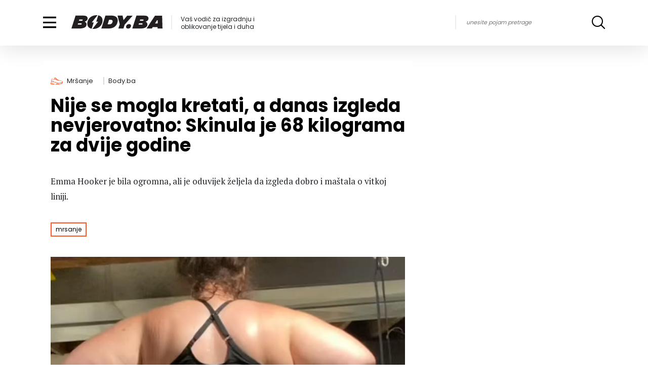

--- FILE ---
content_type: text/html; charset=UTF-8
request_url: https://body.ba/fitness/mrsanje/nije-se-mogla-kretati-a-danas-izgleda-nevjerovatno-skinula-je-68-kilograma-za-dvije-godine/10177
body_size: 14206
content:
<!doctype html>
<html class="no-js" lang="hr">
    <head>
        <meta charset="utf-8">
        <meta http-equiv="x-ua-compatible" content="ie=edge">
        <title>Nije se mogla kretati, a danas izgleda nevjerovatno: Skinula je 68 kilograma za dvije godine - Body.ba</title>
        <meta name="viewport" content="width=device-width, initial-scale=1">
        <meta name="csrf-token" content="NdSBGHpOh2k7EjjLhX53scpKUMKBU3DPXh9WUI8q">
        <link href="https://fonts.googleapis.com/css?family=Poppins:400,700%7CPT+Serif:400,700&amp;display=swap&amp;subset=latin-ext" rel="stylesheet">
                <link rel="stylesheet" href="https://body.ba/assets/css/app_main.min.css?v=2026-01-20-22-46">
        <link rel="stylesheet" href="https://body.ba/assets/css/overwrite.css?v=2026-01-20-22-46">
        <!-- Favicons -->
        <link rel="apple-touch-icon" sizes="57x57" href="/assets/media/apple-icon-57x57.png">
        <link rel="apple-touch-icon" sizes="60x60" href="/assets/media/apple-icon-60x60.png">
        <link rel="apple-touch-icon" sizes="72x72" href="/assets/media/apple-icon-72x72.png">
        <link rel="apple-touch-icon" sizes="76x76" href="/assets/media/apple-icon-76x76.png">
        <link rel="apple-touch-icon" sizes="114x114" href="/assets/media/apple-icon-114x114.png">
        <link rel="apple-touch-icon" sizes="120x120" href="/assets/media/apple-icon-120x120.png">
        <link rel="apple-touch-icon" sizes="144x144" href="/assets/media/apple-icon-144x144.png">
        <link rel="apple-touch-icon" sizes="152x152" href="/assets/media/apple-icon-152x152.png">
        <link rel="apple-touch-icon" sizes="180x180" href="/assets/media/apple-icon-180x180.png">
        <link rel="icon" type="image/png" sizes="192x192"  href="/assets/media/android-icon-192x192.png">
        <link rel="icon" type="image/png" sizes="32x32" href="/assets/media/favicon-32x32.png">
        <link rel="icon" type="image/png" sizes="96x96" href="/assets/media/favicon-96x96.png">
        <link rel="icon" type="image/png" sizes="16x16" href="/assets/media/favicon-16x16.png">
        <link rel="manifest" href="/assets/media/manifest.json">
        <meta name="msapplication-TileImage" content="/assets/media/ms-icon-144x144.png">
        <meta name="msapplication-TileColor" content="#FF5721">
        <meta name="theme-color" content="#FF5721">

        <meta name="description" content="Emma Hooker je bila ogromna, ali je oduvijek željela da izgleda dobro i maštala o vitkoj liniji." />
<meta property="og:title" content="Nije se mogla kretati, a danas izgleda nevjerovatno: Skinula je 68 kilograma za dvije godine" />
<meta property="og:description" content="Emma Hooker je bila ogromna, ali je oduvijek željela da izgleda dobro i maštala o vitkoj liniji." />
<meta property="og:type" content="article" />
<meta property="og:url" content="https://body.ba/fitness/mrsanje/nije-se-mogla-kretati-a-danas-izgleda-nevjerovatno-skinula-je-68-kilograma-za-dvije-godine/10177" />
<meta property="og:image" content="https://body.ba/pictures/article/240x240/1653221414-nije-se-mogla-kretati-a-sada-danas-nevjerovatno-skinula-je-68-kilograma.jpg" />
<meta property="article:author" content="https://www.facebook.com/BodyBaMagazin">
<meta property="article:publisher" content="https://www.facebook.com/BodyBaMagazin">
<meta property="og:site_name" content="Body.ba" />
<meta name="robots" content="max-image-preview:large">

<link rel="canonical" href="https://body.ba/fitness/mrsanje/nije-se-mogla-kretati-a-danas-izgleda-nevjerovatno-skinula-je-68-kilograma-za-dvije-godine/10177"/>
<link rel="amphtml" href="https://body.ba/amp/article/10177"/>
		
		<script type="57a413a74b202e1f06a29269-text/javascript">(function(){/*

		 Copyright The Closure Library Authors.
		 SPDX-License-Identifier: Apache-2.0
		*/
		'use strict';var g=function(a){var b=0;return function(){return b<a.length?{done:!1,value:a[b++]}:{done:!0}}},l=this||self,m=/^[\w+/_-]+[=]{0,2}$/,p=null,q=function(){},r=function(a){var b=typeof a;if("object"==b)if(a){if(a instanceof Array)return"array";if(a instanceof Object)return b;var c=Object.prototype.toString.call(a);if("[object Window]"==c)return"object";if("[object Array]"==c||"number"==typeof a.length&&"undefined"!=typeof a.splice&&"undefined"!=typeof a.propertyIsEnumerable&&!a.propertyIsEnumerable("splice"))return"array";
		if("[object Function]"==c||"undefined"!=typeof a.call&&"undefined"!=typeof a.propertyIsEnumerable&&!a.propertyIsEnumerable("call"))return"function"}else return"null";else if("function"==b&&"undefined"==typeof a.call)return"object";return b},u=function(a,b){function c(){}c.prototype=b.prototype;a.prototype=new c;a.prototype.constructor=a};var v=function(a,b){Object.defineProperty(l,a,{configurable:!1,get:function(){return b},set:q})};var y=function(a,b){this.b=a===w&&b||"";this.a=x},x={},w={};var aa=function(a,b){a.src=b instanceof y&&b.constructor===y&&b.a===x?b.b:"type_error:TrustedResourceUrl";if(null===p)b:{b=l.document;if((b=b.querySelector&&b.querySelector("script[nonce]"))&&(b=b.nonce||b.getAttribute("nonce"))&&m.test(b)){p=b;break b}p=""}b=p;b&&a.setAttribute("nonce",b)};var z=function(){return Math.floor(2147483648*Math.random()).toString(36)+Math.abs(Math.floor(2147483648*Math.random())^+new Date).toString(36)};var A=function(a,b){b=String(b);"application/xhtml+xml"===a.contentType&&(b=b.toLowerCase());return a.createElement(b)},B=function(a){this.a=a||l.document||document};B.prototype.appendChild=function(a,b){a.appendChild(b)};var C=function(a,b,c,d,e,f){try{var k=a.a,h=A(a.a,"SCRIPT");h.async=!0;aa(h,b);k.head.appendChild(h);h.addEventListener("load",function(){e();d&&k.head.removeChild(h)});h.addEventListener("error",function(){0<c?C(a,b,c-1,d,e,f):(d&&k.head.removeChild(h),f())})}catch(n){f()}};var ba=l.atob("aHR0cHM6Ly93d3cuZ3N0YXRpYy5jb20vaW1hZ2VzL2ljb25zL21hdGVyaWFsL3N5c3RlbS8xeC93YXJuaW5nX2FtYmVyXzI0ZHAucG5n"),ca=l.atob("WW91IGFyZSBzZWVpbmcgdGhpcyBtZXNzYWdlIGJlY2F1c2UgYWQgb3Igc2NyaXB0IGJsb2NraW5nIHNvZnR3YXJlIGlzIGludGVyZmVyaW5nIHdpdGggdGhpcyBwYWdlLg=="),da=l.atob("RGlzYWJsZSBhbnkgYWQgb3Igc2NyaXB0IGJsb2NraW5nIHNvZnR3YXJlLCB0aGVuIHJlbG9hZCB0aGlzIHBhZ2Uu"),ea=function(a,b,c){this.b=a;this.f=new B(this.b);this.a=null;this.c=[];this.g=!1;this.i=b;this.h=c},F=function(a){if(a.b.body&&!a.g){var b=
		function(){D(a);l.setTimeout(function(){return E(a,3)},50)};C(a.f,a.i,2,!0,function(){l[a.h]||b()},b);a.g=!0}},D=function(a){for(var b=G(1,5),c=0;c<b;c++){var d=H(a);a.b.body.appendChild(d);a.c.push(d)}b=H(a);b.style.bottom="0";b.style.left="0";b.style.position="fixed";b.style.width=G(100,110).toString()+"%";b.style.zIndex=G(2147483544,2147483644).toString();b.style["background-color"]=I(249,259,242,252,219,229);b.style["box-shadow"]="0 0 12px #888";b.style.color=I(0,10,0,10,0,10);b.style.display=
		"flex";b.style["justify-content"]="center";b.style["font-family"]="Roboto, Arial";c=H(a);c.style.width=G(80,85).toString()+"%";c.style.maxWidth=G(750,775).toString()+"px";c.style.margin="24px";c.style.display="flex";c.style["align-items"]="flex-start";c.style["justify-content"]="center";d=A(a.f.a,"IMG");d.className=z();d.src=ba;d.style.height="24px";d.style.width="24px";d.style["padding-right"]="16px";var e=H(a),f=H(a);f.style["font-weight"]="bold";f.textContent=ca;var k=H(a);k.textContent=da;J(a,
		e,f);J(a,e,k);J(a,c,d);J(a,c,e);J(a,b,c);a.a=b;a.b.body.appendChild(a.a);b=G(1,5);for(c=0;c<b;c++)d=H(a),a.b.body.appendChild(d),a.c.push(d)},J=function(a,b,c){for(var d=G(1,5),e=0;e<d;e++){var f=H(a);b.appendChild(f)}b.appendChild(c);c=G(1,5);for(d=0;d<c;d++)e=H(a),b.appendChild(e)},G=function(a,b){return Math.floor(a+Math.random()*(b-a))},I=function(a,b,c,d,e,f){return"rgb("+G(Math.max(a,0),Math.min(b,255)).toString()+","+G(Math.max(c,0),Math.min(d,255)).toString()+","+G(Math.max(e,0),Math.min(f,
		255)).toString()+")"},H=function(a){a=A(a.f.a,"DIV");a.className=z();return a},E=function(a,b){0>=b||null!=a.a&&0!=a.a.offsetHeight&&0!=a.a.offsetWidth||(fa(a),D(a),l.setTimeout(function(){return E(a,b-1)},50))},fa=function(a){var b=a.c;var c="undefined"!=typeof Symbol&&Symbol.iterator&&b[Symbol.iterator];b=c?c.call(b):{next:g(b)};for(c=b.next();!c.done;c=b.next())(c=c.value)&&c.parentNode&&c.parentNode.removeChild(c);a.c=[];(b=a.a)&&b.parentNode&&b.parentNode.removeChild(b);a.a=null};var ia=function(a,b,c,d,e){var f=ha(c),k=function(n){n.appendChild(f);l.setTimeout(function(){f?(0!==f.offsetHeight&&0!==f.offsetWidth?b():a(),f.parentNode&&f.parentNode.removeChild(f)):a()},d)},h=function(n){document.body?k(document.body):0<n?l.setTimeout(function(){h(n-1)},e):b()};h(3)},ha=function(a){var b=document.createElement("div");b.className=a;b.style.width="1px";b.style.height="1px";b.style.position="absolute";b.style.left="-10000px";b.style.top="-10000px";b.style.zIndex="-10000";return b};var K={},L=null;var M=function(){},N="function"==typeof Uint8Array,O=function(a,b){a.b=null;b||(b=[]);a.j=void 0;a.f=-1;a.a=b;a:{if(b=a.a.length){--b;var c=a.a[b];if(!(null===c||"object"!=typeof c||Array.isArray(c)||N&&c instanceof Uint8Array)){a.g=b-a.f;a.c=c;break a}}a.g=Number.MAX_VALUE}a.i={}},P=[],Q=function(a,b){if(b<a.g){b+=a.f;var c=a.a[b];return c===P?a.a[b]=[]:c}if(a.c)return c=a.c[b],c===P?a.c[b]=[]:c},R=function(a,b,c){a.b||(a.b={});if(!a.b[c]){var d=Q(a,c);d&&(a.b[c]=new b(d))}return a.b[c]};
		M.prototype.h=N?function(){var a=Uint8Array.prototype.toJSON;Uint8Array.prototype.toJSON=function(){var b;void 0===b&&(b=0);if(!L){L={};for(var c="ABCDEFGHIJKLMNOPQRSTUVWXYZabcdefghijklmnopqrstuvwxyz0123456789".split(""),d=["+/=","+/","-_=","-_.","-_"],e=0;5>e;e++){var f=c.concat(d[e].split(""));K[e]=f;for(var k=0;k<f.length;k++){var h=f[k];void 0===L[h]&&(L[h]=k)}}}b=K[b];c=[];for(d=0;d<this.length;d+=3){var n=this[d],t=(e=d+1<this.length)?this[d+1]:0;h=(f=d+2<this.length)?this[d+2]:0;k=n>>2;n=(n&
		3)<<4|t>>4;t=(t&15)<<2|h>>6;h&=63;f||(h=64,e||(t=64));c.push(b[k],b[n],b[t]||"",b[h]||"")}return c.join("")};try{return JSON.stringify(this.a&&this.a,S)}finally{Uint8Array.prototype.toJSON=a}}:function(){return JSON.stringify(this.a&&this.a,S)};var S=function(a,b){return"number"!==typeof b||!isNaN(b)&&Infinity!==b&&-Infinity!==b?b:String(b)};M.prototype.toString=function(){return this.a.toString()};var T=function(a){O(this,a)};u(T,M);var U=function(a){O(this,a)};u(U,M);var ja=function(a,b){this.c=new B(a);var c=R(b,T,5);c=new y(w,Q(c,4)||"");this.b=new ea(a,c,Q(b,4));this.a=b},ka=function(a,b,c,d){b=new T(b?JSON.parse(b):null);b=new y(w,Q(b,4)||"");C(a.c,b,3,!1,c,function(){ia(function(){F(a.b);d(!1)},function(){d(!0)},Q(a.a,2),Q(a.a,3),Q(a.a,1))})};var la=function(a,b){V(a,"internal_api_load_with_sb",function(c,d,e){ka(b,c,d,e)});V(a,"internal_api_sb",function(){F(b.b)})},V=function(a,b,c){a=l.btoa(a+b);v(a,c)},W=function(a,b,c){for(var d=[],e=2;e<arguments.length;++e)d[e-2]=arguments[e];e=l.btoa(a+b);e=l[e];if("function"==r(e))e.apply(null,d);else throw Error("API not exported.");};var X=function(a){O(this,a)};u(X,M);var Y=function(a){this.h=window;this.a=a;this.b=Q(this.a,1);this.f=R(this.a,T,2);this.g=R(this.a,U,3);this.c=!1};Y.prototype.start=function(){ma();var a=new ja(this.h.document,this.g);la(this.b,a);na(this)};
		var ma=function(){var a=function(){if(!l.frames.googlefcPresent)if(document.body){var b=document.createElement("iframe");b.style.display="none";b.style.width="0px";b.style.height="0px";b.style.border="none";b.style.zIndex="-1000";b.style.left="-1000px";b.style.top="-1000px";b.name="googlefcPresent";document.body.appendChild(b)}else l.setTimeout(a,5)};a()},na=function(a){var b=Date.now();W(a.b,"internal_api_load_with_sb",a.f.h(),function(){var c;var d=a.b,e=l[l.btoa(d+"loader_js")];if(e){e=l.atob(e);
		e=parseInt(e,10);d=l.btoa(d+"loader_js").split(".");var f=l;d[0]in f||"undefined"==typeof f.execScript||f.execScript("var "+d[0]);for(;d.length&&(c=d.shift());)d.length?f[c]&&f[c]!==Object.prototype[c]?f=f[c]:f=f[c]={}:f[c]=null;c=Math.abs(b-e);c=1728E5>c?0:c}else c=-1;0!=c&&(W(a.b,"internal_api_sb"),Z(a,Q(a.a,6)))},function(c){Z(a,c?Q(a.a,4):Q(a.a,5))})},Z=function(a,b){a.c||(a.c=!0,a=new l.XMLHttpRequest,a.open("GET",b,!0),a.send())};(function(a,b){l[a]=function(c){for(var d=[],e=0;e<arguments.length;++e)d[e-0]=arguments[e];l[a]=q;b.apply(null,d)}})("__d3lUW8vwsKlB__",function(a){"function"==typeof window.atob&&(a=window.atob(a),a=new X(a?JSON.parse(a):null),(new Y(a)).start())});}).call(this);

		window.__d3lUW8vwsKlB__("[base64]");</script>
                
        <script async src="//pahtky.tech/c/body.ba.js" type="57a413a74b202e1f06a29269-text/javascript"></script>

    </head>
    <body class=" c-fitness ">
        <!--[if lt IE 10]>
            <p class="browserupgrade">Koristite <strong>prastar</strong> internet preglednik. Molimo <a href="http://browsehappy.com/">nadogradite isti</a> za potpuni ugođaj korištenja portala.</p>
        <![endif]-->

        <!-- Begin Main Header -->
        <header class="main-header">
          <div class="menu-container">
            <div class="container">

                <!-- Begin Nav Header -->
                <div class="nav-header">
                    <a href="#" class="toggle-big-menu d-none d-lg-inline-block"><i class="icon icon-menu"></i></a>
                    <a class="logo" href="https://body.ba"><img src="https://body.ba/assets/img/logo.svg?v=2" alt="Body.ba"></a>
                    <span class="page-title d-none d-lg-block">Vaš vodič za izgradnju i oblikovanje tijela i duha</span>
                    <button class="menu-toggle js-toggle-main-menu" type="button" aria-label="Toggle menu" name="Toggle menu"><i class="icon icon-menu"></i></button>
                </div><!-- End Nav Header -->

                <!-- Begin Main Menu -->
                <nav class="nav-main" id="main-menu">
                    <ul>
                        <li>
                          <a class="c-fitness nav-link active" href="https://body.ba/fitness"><i class="icon icon-fitness"></i>Fitness</a>
                          <a href="#" aria-label="Fitness rubrike" class="expand-category js-toggle-dropdown"><i class="icon icon-down"></i></a>
                          <ul class="category-dropdown">
							                            <li><a href="https://body.ba/fitness/vjezbanje">Vježbanje</a></li>
							                            <li><a href="https://body.ba/fitness/mrsanje">Mršanje</a></li>
							                            <li><a href="https://body.ba/fitness/discipline">Discipline</a></li>
							                            <li><a href="https://body.ba/fitness/indoor-i-outdoor">Indoor &amp; Outdoor</a></li>
							                          </ul>
                        </li>

                        <li>
                          <a class="c-bodybuilding nav-link " href="https://body.ba/bodybuilding"><i class="icon icon-bodybuilding"></i>Bodybuilding</a>
                          <a href="#" aria-label="Bodybuilding rubrike" class="expand-category js-toggle-dropdown"><i class="icon icon-down"></i></a>
                          <ul class="category-dropdown">
							                            <li><a href="https://body.ba/bodybuilding/trening-i-vjezbe">Trening i vježbe</a></li>
							                            <li><a href="https://body.ba/bodybuilding/takmicarski-bodybuilding">Takmičarski bodybuilding</a></li>
							                            <li><a href="https://body.ba/bodybuilding/savjeti">Savjeti</a></li>
							                            <li><a href="https://body.ba/bodybuilding/ostalo">Ostalo</a></li>
							                          </ul>
                        </li>
                        <li>
                          <a class="c-nutrition nav-link " href="https://body.ba/ishrana"><i class="icon icon-nutrition"></i>Ishrana</a>
                          <a href="#" aria-label="Ishrana rubrike" class="expand-category js-toggle-dropdown"><i class="icon icon-down"></i></a>
                          <ul class="category-dropdown">
							                            <li><a href="https://body.ba/ishrana/dijete">Dijete</a></li>
							                            <li><a href="https://body.ba/ishrana/nutricionizam">Nutricionizam</a></li>
							                            <li><a href="https://body.ba/ishrana/recepti">Recepti</a></li>
							                            <li><a href="https://body.ba/ishrana/suplementi">Suplementi</a></li>
							                            <li><a href="https://body.ba/tablica-kalorija">Tablica kalorija</a></li>
                          </ul>
                        </li>
                        <li>
                          <a class="c-health nav-link " href="https://body.ba/zdravlje"><i class="icon icon-health"></i>Zdravlje</a>
                          <a href="#" aria-label="Zdravlje rubrike" class="expand-category js-toggle-dropdown"><i class="icon icon-down"></i></a>
                          <ul class="category-dropdown">
							                            <li><a href="https://body.ba/zdravlje/um-i-tijelo">Um i tijelo</a></li>
							                            <li><a href="https://body.ba/zdravlje/povrede-i-bolesti">Povrede i bolesti</a></li>
							                            <li><a href="https://body.ba/zdravlje/lifestyle">Lifestyle</a></li>
							                            <li><a href="https://body.ba/zdravlje/trudnice">Trudnice</a></li>
							                          </ul>
                        </li>
                        <li class="d-lg-none d-xl-none d-md-block d-sm-block d-block">
                          <a class="c-lifestyle nav-link " href="https://body.ba/lifestyle"><i class="icon icon-lifestyle"></i>Lifestyle</a>
                          <a href="#" aria-label="Lifestyle rubrike" class="expand-category js-toggle-dropdown"><i class="icon icon-down"></i></a>
                          <ul class="category-dropdown">
							                            <li><a href="https://body.ba/magazin/bodybuilding">Bodybuilding</a></li>
							                            <li><a href="https://body.ba/magazin/fitness">Fitness</a></li>
							                            <li><a href="https://body.ba/magazin/ishrana">Ishrana</a></li>
							                            <li><a href="https://body.ba/magazin/zdravlje">Zdravlje</a></li>
							                            <li><a href="https://body.ba/magazin/lifestyle">Hedonizam</a></li>
							                          </ul>
                        </li>
                        <li>
                            <a class="nav-link " href="https://body.ba/tag/voda"><i class="icon icon-water"></i>Voda</a>
                           
                        </li>
                        <li>
                          <a class="c-magazine nav-link " href="https://body.ba/magazin"><i class="icon icon-magazine"></i>Magazin</a>
                          <a href="#" aria-label="Magazin rubrike" class="expand-category js-toggle-dropdown"><i class="icon icon-down"></i></a>
                          <ul class="category-dropdown">
							                            <li><a href="https://body.ba/lifestyle/njega-nje">Njega nje</a></li>
							                            <li><a href="https://body.ba/lifestyle/njega-njega">Njega njega</a></li>
							                            <li><a href="https://body.ba/lifestyle/sminka">Šminka</a></li>
							                            <li><a href="https://body.ba/lifestyle/tehnologija">Tehnologija</a></li>
							                          </ul>
                        </li>
                        <li>
                          <a class="nav-link" href="https://body.ba/tablica-kalorija"><i class="icon icon-calorie"></i>Kalorije</a>
                        </li>
                        <li class="search-toggle js-search-toggle"><i class="icon icon-search"></i></li>
                    </ul>
                    <form action="https://body.ba/pretraga" method="get" class="nav-search d-lg-none">
                        <input autocomplete="off" aria-label="unesite pojam pretrage" class="search-control" type="text" name="query" value="" placeholder="unesite pojam pretrage">
                        <button type="submit" aria-label="Search" class="search-btn"><i class="icon icon-search"></i></button>
                    </form>
                </nav><!-- End Main Menu -->
                <form action="https://body.ba/pretraga" method="get" class="nav-search d-none d-lg-flex">
                    <input autocomplete="off" aria-label="unesite pojam pretrage" class="search-control" type="text" name="query" value="" placeholder="unesite pojam pretrage">
                    <button type="submit" class="search-btn"><i class="icon icon-search"></i></button>
                </form>
            </div>

            <!-- Begin Secondy Menu -->
<nav class="nav-sub">
  <div class="container">
	  <ul>
		        <li><a href="https://body.ba/fitness/vjezbanje">Vježbanje</a></li>
		        <li><a href="https://body.ba/fitness/mrsanje">Mršanje</a></li>
		        <li><a href="https://body.ba/fitness/discipline">Discipline</a></li>
		        <li><a href="https://body.ba/fitness/indoor-i-outdoor">Indoor &amp; Outdoor</a></li>
					  </ul>
  </div>
</nav>
<!-- End Secondy Menu -->

          </div>
        </header><!-- End Main Header -->

		
        
        

<main class="main-content container sidebar-container news">

	<!-- Begin Article -->
	<article data-id="10177" class="full-article">

		<!-- Begin Article Header -->
		<header  class="article-header">

			<!-- Begin Article Details -->
			<ul class="article-meta">
				<li><i class="icon icon-fitness"></i> <span class="d-none d-md-block">Mršanje</span></li>
				<li>Body.ba</li>
			</ul>
			<!-- End Article Title -->

			<!-- Begin Article Title -->
			<div class="article-title">

				
				<div class="title">
										<h1>Nije se mogla kretati, a danas izgleda nevjerovatno: Skinula je 68 kilograma za dvije godine</h1>
														</div>

			</div>
			<!-- End Article Title -->

		  		  <div class="article-body">
				<div class="eft">
			  <p class="intro">
Emma Hooker je bila ogromna, ali je oduvijek željela da izgleda dobro i maštala o vitkoj liniji.</p>
			</div>

								<ul class="article-tags">
										<li><a href="https://body.ba/tag/mrsanje">mrsanje</a></li>
									</ul>
						  </div>
		  
												<figure class="article-image">
				<img src="https://body.ba/pictures/article/240x240/1653221414-nije-se-mogla-kretati-a-sada-danas-nevjerovatno-skinula-je-68-kilograma.jpg" alt="Nije se mogla kretati, a danas izgleda nevjerovatno: Skinula je 68 kilograma za dvije godine" title="Nije se mogla kretati, a danas izgleda nevjerovatno: Skinula je 68 kilograma za dvije godine" class="img-fluid">
							</figure>
						
					</header>
		<!-- End Article Header -->

		<!-- Begin Article Body -->
		<div class="article-body">
			<div class="eft">

							
				
				
					<p>Iako to nije bio nimalo lagan i jednostavan proces, za dvije godine je uspjela da skine 68 kilograma. Nije mogla da se kreće, trebao joj je mobilni skuter, no danas izgleda potpuno drugačije.</p>
<p>Ona je na TikToku govorila o svojoj nevjerovatnoj transformaciji, a sada drugima daje savjete i pomaže im da poput nje sebe učine sretnima.</p>
<p>Doktori su joj govorili da može samo operacijom želuca skinuti kilograme, no ona je dokazala da su u krivu.</p>
<blockquote class="instagram-media" data-instgrm-captioned="" data-instgrm-permalink="https://www.instagram.com/p/Cdtdf7ZOevW/?utm_source=ig_embed&amp;utm_campaign=loading" data-instgrm-version="14" style="background: #FFF; border: 0; border-radius: 3px; box-shadow: 0 0 1px 0 rgba(0,0,0,0.5),0 1px 10px 0 rgba(0,0,0,0.15); margin: 1px; max-width: 540px; min-width: 326px; padding: 0; width: calc(100% - 2px);">
<div style="padding: 16px;">
<div style="display: flex; flex-direction: row; align-items: center;">
<div style="background-color: #f4f4f4; border-radius: 50%; flex-grow: 0; height: 40px; margin-right: 14px; width: 40px;"></div>
<div style="display: flex; flex-direction: column; flex-grow: 1; justify-content: center;">
<div style="background-color: #f4f4f4; border-radius: 4px; flex-grow: 0; height: 14px; margin-bottom: 6px; width: 100px;"></div>
<div style="background-color: #f4f4f4; border-radius: 4px; flex-grow: 0; height: 14px; width: 60px;"></div>
</div>
</div>
<div style="padding: 19% 0;"></div>
<div style="display: block; height: 50px; margin: 0 auto 12px; width: 50px;"><svg width="50px" height="50px" viewbox="0 0 60 60" version="1.1" xmlns="https://www.w3.org/2000/svg" xmlns:xlink="https://www.w3.org/1999/xlink"><g stroke="none" stroke-width="1" fill="none" fill-rule="evenodd"><g transform="translate(-511.000000, -20.000000)" fill="#000000"><g><path d="M556.869,30.41 C554.814,30.41 553.148,32.076 553.148,34.131 C553.148,36.186 554.814,37.852 556.869,37.852 C558.924,37.852 560.59,36.186 560.59,34.131 C560.59,32.076 558.924,30.41 556.869,30.41 M541,60.657 C535.114,60.657 530.342,55.887 530.342,50 C530.342,44.114 535.114,39.342 541,39.342 C546.887,39.342 551.658,44.114 551.658,50 C551.658,55.887 546.887,60.657 541,60.657 M541,33.886 C532.1,33.886 524.886,41.1 524.886,50 C524.886,58.899 532.1,66.113 541,66.113 C549.9,66.113 557.115,58.899 557.115,50 C557.115,41.1 549.9,33.886 541,33.886 M565.378,62.101 C565.244,65.022 564.756,66.606 564.346,67.663 C563.803,69.06 563.154,70.057 562.106,71.106 C561.058,72.155 560.06,72.803 558.662,73.347 C557.607,73.757 556.021,74.244 553.102,74.378 C549.944,74.521 548.997,74.552 541,74.552 C533.003,74.552 532.056,74.521 528.898,74.378 C525.979,74.244 524.393,73.757 523.338,73.347 C521.94,72.803 520.942,72.155 519.894,71.106 C518.846,70.057 518.197,69.06 517.654,67.663 C517.244,66.606 516.755,65.022 516.623,62.101 C516.479,58.943 516.448,57.996 516.448,50 C516.448,42.003 516.479,41.056 516.623,37.899 C516.755,34.978 517.244,33.391 517.654,32.338 C518.197,30.938 518.846,29.942 519.894,28.894 C520.942,27.846 521.94,27.196 523.338,26.654 C524.393,26.244 525.979,25.756 528.898,25.623 C532.057,25.479 533.004,25.448 541,25.448 C548.997,25.448 549.943,25.479 553.102,25.623 C556.021,25.756 557.607,26.244 558.662,26.654 C560.06,27.196 561.058,27.846 562.106,28.894 C563.154,29.942 563.803,30.938 564.346,32.338 C564.756,33.391 565.244,34.978 565.378,37.899 C565.522,41.056 565.552,42.003 565.552,50 C565.552,57.996 565.522,58.943 565.378,62.101 M570.82,37.631 C570.674,34.438 570.167,32.258 569.425,30.349 C568.659,28.377 567.633,26.702 565.965,25.035 C564.297,23.368 562.623,22.342 560.652,21.575 C558.743,20.834 556.562,20.326 553.369,20.18 C550.169,20.033 549.148,20 541,20 C532.853,20 531.831,20.033 528.631,20.18 C525.438,20.326 523.257,20.834 521.349,21.575 C519.376,22.342 517.703,23.368 516.035,25.035 C514.368,26.702 513.342,28.377 512.574,30.349 C511.834,32.258 511.326,34.438 511.181,37.631 C511.035,40.831 511,41.851 511,50 C511,58.147 511.035,59.17 511.181,62.369 C511.326,65.562 511.834,67.743 512.574,69.651 C513.342,71.625 514.368,73.296 516.035,74.965 C517.703,76.634 519.376,77.658 521.349,78.425 C523.257,79.167 525.438,79.673 528.631,79.82 C531.831,79.965 532.853,80.001 541,80.001 C549.148,80.001 550.169,79.965 553.369,79.82 C556.562,79.673 558.743,79.167 560.652,78.425 C562.623,77.658 564.297,76.634 565.965,74.965 C567.633,73.296 568.659,71.625 569.425,69.651 C570.167,67.743 570.674,65.562 570.82,62.369 C570.966,59.17 571,58.147 571,50 C571,41.851 570.966,40.831 570.82,37.631"></path></g></g></g></svg></div>
<div style="padding-top: 8px;">
<div style="color: #3897f0; font-family: Arial,sans-serif; font-size: 14px; font-style: normal; font-weight: 550; line-height: 18px;">View this post on Instagram</div>
</div>
<p style="color: #c9c8cd; font-family: Arial,sans-serif; font-size: 14px; line-height: 17px; margin-bottom: 0; margin-top: 8px; overflow: hidden; padding: 8px 0 7px; text-align: center; text-overflow: ellipsis; white-space: nowrap;"><a href="https://www.instagram.com/p/Cdtdf7ZOevW/?utm_source=ig_embed&amp;utm_campaign=loading" style="color: #c9c8cd; font-family: Arial,sans-serif; font-size: 14px; font-style: normal; font-weight: normal; line-height: 17px; text-decoration: none;" target="_blank">A post shared by Emma Hooker | 150lbs lost (@emmaa.getsfit)</a></p>
</div>
</blockquote>
<script async="" src="//www.instagram.com/embed.js" type="57a413a74b202e1f06a29269-text/javascript"></script>
<p>Imala je i 149 kilograma, ali je promjenom ishrane i treninzima uspjela za dvije godine doći do cilja i postići izgled kakav je željala oduvijek.</p>
<p></p>
<blockquote class="tiktok-embed" cite="https://www.tiktok.com/@emmaa.hooker/video/7100382124032740613" data-video-id="7100382124032740613" style="max-width: 605px; min-width: 325px;">
<section><a target="_blank" title="@emmaa.hooker" href="https://www.tiktok.com/@emmaa.hooker">@emmaa.hooker</a> <a title="greenscreen" target="_blank" href="https://www.tiktok.com/tag/greenscreen">#greenscreen</a> 150lbs⬇️ <a title="weightloss" target="_blank" href="https://www.tiktok.com/tag/weightloss">#weightloss</a> <a title="weightlossjourney" target="_blank" href="https://www.tiktok.com/tag/weightlossjourney">#weightlossjourney</a> <a target="_blank" title="♬ original sound - Amy-Rose" href="https://www.tiktok.com/music/original-sound-7088284737470515970">♬ original sound - Amy-Rose</a></section>
</blockquote>
<script async="" src="https://www.tiktok.com/embed.js" type="57a413a74b202e1f06a29269-text/javascript"></script>
<blockquote class="tiktok-embed" cite="https://www.tiktok.com/@emmaa.hooker/video/7100258846832119045" data-video-id="7100258846832119045" style="max-width: 605px; min-width: 325px;">
<section><a target="_blank" title="@emmaa.hooker" href="https://www.tiktok.com/@emmaa.hooker">@emmaa.hooker</a> Had to hop on this trend😈 <a title="weightloss" target="_blank" href="https://www.tiktok.com/tag/weightloss">#weightloss</a> <a title="weightlossjourney" target="_blank" href="https://www.tiktok.com/tag/weightlossjourney">#weightlossjourney</a> <a title="motivation" target="_blank" href="https://www.tiktok.com/tag/motivation">#motivation</a> <a title="weightlosstips" target="_blank" href="https://www.tiktok.com/tag/weightlosstips">#weightlosstips</a> <a target="_blank" title="♬ They say there are five stages of - Nick" href="https://www.tiktok.com/music/They-say-there-are-five-stages-of-7099386542078102315">♬ They say there are five stages of - Nick</a></section>
</blockquote>
<script async="" src="https://www.tiktok.com/embed.js" type="57a413a74b202e1f06a29269-text/javascript"></script>
<blockquote class="tiktok-embed" cite="https://www.tiktok.com/@emmaa.hooker/video/7099953003666345221" data-video-id="7099953003666345221" style="max-width: 605px; min-width: 325px;">
<section><a target="_blank" title="@emmaa.hooker" href="https://www.tiktok.com/@emmaa.hooker">@emmaa.hooker</a>
<p></p>
<a target="_blank" title="♬ original sound - THXOC" href="https://www.tiktok.com/music/original-sound-7002966000190688006">♬ original sound - THXOC</a></section>
</blockquote>
<script async="" src="https://www.tiktok.com/embed.js" type="57a413a74b202e1f06a29269-text/javascript"></script>					

							</div>

						
			
							
		</div>
		<!-- End Article Body -->

	</article>
	<!-- End Article -->

	<!-- Begin Sidebar -->
	<aside class="sidebar release-container">
  		<div id="ad_desno"  style="display: none; padding:0; background-color: transparent; justify-content: center; align-items: center" class="ad-container d-lg-flex release">

			
			  		</div>
	</aside>
	<!-- End Sidebar -->
	</main>

      <div class="main-content news container">
    <!-- Banner 900xXXX -->
    <div id="ad_ispod_teksta" style="display: none" class="ad-wide ad-comment-wide">
		<script type="57a413a74b202e1f06a29269-text/javascript">googletag.cmd.push(function() { googletag.display('ad_ispod_teksta'); });</script>
    </div>
  </div>
    
  <div class="main-content container sidebar-container news">

  	<!-- Begin Article -->
  	<article class="full-article">

        			<!-- Begin Article Comments -->
  			<div id="komentari" class="comments-section">
  			  <h2><i class="icon icon-comment"></i>Komentari (0)</h2>

          <div class="js-comment-preview comments"></div>

          <div class="comments">
			      		  <script id="spinner" type="text/x-custom-template">

    <div class="lds-css ng-scope">
        <div class="lds-spinner" style="100%;height:100%"><div></div><div></div><div></div><div></div><div></div><div></div><div></div><div></div></div>
    </div>

</script>

<script id="comment-template" type="text/x-custom-template">

    <div class="comment-discussion added-discussion">
        <div data-article-id="10177" data-comment-id="#comment-id#" data-id="#comment-id#" class="comment added-comment" id="added-parent-comment">
          <time class="c-time" datetime="">upravo sada</time>
          <div class="c-body comment-content">
            #posted-comment#
          </div>
          <div class="c-meta">
              <div class="row">
                  <div class="col-sm-5">
                      <span class="c-commenter">#name#</span>
                  </div>
                  <div class="col-sm-7">
                      <ul class="c-control">
                          <li><a href="#" class="vote upvote js-vote js-upvote"><i class="icon icon-up"></i><span class="js-upvotes">0</span></a></li>
                          <li><a href="#" class="vote downvote js-vote js-downvote"><i class="icon icon-down"></i><span class="js-downvotes">0</span></a></li>
                          <li><a href="#" data-article-id="10177" data-comment-id="#comment-id#" class="reply  js-logged-out-commenter ">Odgovori <i class="icon icon-reply"></i></a></li>
                      </ul>
                  </div>
              </div>
          </div>
        </div>
    </div>

</script>

<script id="report-modal" type="text/x-custom-template">

  <div class="modal fade report-modal" id="report-comment">
    <div class="modal-dialog">
      <div class="modal-content">

        <!-- Modal Header -->
        <div class="modal-header">
          <h4 class="modal-title">Prijavi komentar</h4>
          <button type="button" class="close" data-dismiss="modal">&times;</button>
        </div>

        <!-- Modal body -->
        <div class="modal-body">
          <form class="js-validate report-form">
              <div class="input-group">
                  <input type="radio" name="type" value="1" class="radio-btn" required="required" id="insult">
                  <label for="insult">Vrijeđanje</label>
              </div>
              <div class="input-group">
                  <input type="radio" name="type" value="2" class="radio-btn" id="advertising">
                  <label for="advertising">Reklama</label>
              </div>
              <div class="input-group">
                  <input type="radio" name="type" value="3" class="radio-btn" id="spam">
                  <label for="spam">Spam</label>
              </div>
              <div class="input-group">
                  <textarea maxlength="1000" name="text" placeholder="Obrazloženje (opcionalno)"></textarea>
              </div>
              <button class="send" data-comment-id="#comment-id#">Prijavi</button>
          </form>
        </div>

      </div>
    </div>
  </div>

</script>
          </div>

                <div class="no-comments">
        <p>Još nije napisan ni jedan komentar! Budite prvi koji će ostaviti komentar?!</p>
        </div>
        
        <!-- Begin Comment Form -->
        <div id="ostavikomentar" class="comment-input js-comment-input">
          <form class="default-form leave-comment clearfix js-validate">
            <div class="row">
              <div class="col-md-6 form-group">
                <label for="comment-name">Ime i prezime *</label>
                <input type="text" name="name" id="comment-name" class="comment-name" required="required">
              </div>
              <div class="col-md-6 form-group">
                <label for="comment-email">E-mail *</label>
                <input type="email" name="email" id="comment-email" class="comment-email" required="required">
              </div>
              <div class="form-group col-md-12">
                <label  for="comment-area">Vaš komentar *</label>
                <textarea class="comment-area js-comment-area" id="comment-area" required="required" maxlength="1500"></textarea>
              </div>
            </div>
            <div class="confirm-form">
               <span class="character-count">Ostalo još <span class="char-value js-char-value">1500</span> karaktera</span>
               <button data-article-id="10177" type="submit" class="send-comment send-comment-ajax btn btn-default">Pošalji</button>
            </div>
          </form>

        <p class="disclaimer"><strong>NAPOMENA:</strong> Komentari odražavaju stavove njihovih autora/ica, a ne nužno i stavove portala Body.ba te portal ne može i neće odgovarati za sadržaj tih kometara. Komentari koji sadrže vrijeđanja, psovanja i vulgaran riječnik mogu biti uklonjeni bez najave i objašnjenja, ali to ne obavezuje Body.ba da obriše sve komentare koji krše pravila. Čitanjem prihvatate mogućnost da među komentarima mogu biti pronađeni sadržaji koji mogu biti u suprotnosti sa vašim uvjerenjima.</p>
        </div><!-- End Comment Form -->

      </div><!-- End Article Comments -->

      <div class="article-share">
        <span class="label">Podijeli članak</span>
        <ul>
          <li><a aria-label="Podijeli na Facebook" class="facebook" href="https://www.facebook.com/sharer/sharer.php?u=https://body.ba/fitness/mrsanje/nije-se-mogla-kretati-a-danas-izgleda-nevjerovatno-skinula-je-68-kilograma-za-dvije-godine/10177&title=Nije%20se%20mogla%20kretati%2C%20a%20danas%20izgleda%20nevjerovatno%3A%20Skinula%20je%2068%20kilograma%20za%20dvije%20godine" target="_blank" rel="noopener" title="Podijeli na Facebook"><i class="icon icon-facebook"></i> <span class="d-none d-lg-inline">Facebook</span></a></li>
          <li><a aria-label="Podijeli na Twitter" href="https://twitter.com/intent/tweet?status=Nije%20se%20mogla%20kretati%2C%20a%20danas%20izgleda%20nevjerovatno%3A%20Skinula%20je%2068%20kilograma%20za%20dvije%20godine%20https://body.ba/fitness/mrsanje/nije-se-mogla-kretati-a-danas-izgleda-nevjerovatno-skinula-je-68-kilograma-za-dvije-godine/10177" target="_blank" rel="noopener" title="Podijeli na Twitter" class="twitter"><i class="icon icon-twitter"></i> <span class="d-none d-lg-inline">Tweet</span></a></li>
          <li><a aria-label="Podijeli na Viber" href="viber://forward?text=https://body.ba/fitness/mrsanje/nije-se-mogla-kretati-a-danas-izgleda-nevjerovatno-skinula-je-68-kilograma-za-dvije-godine/10177" class="viber"><i class="icon icon-viber"></i> <span class="d-none d-lg-inline">Send</span></a></li>
        </ul>
      </div>

  		
    </article>

    <aside class="sidebar">
  	</aside>
  </div>

		<!-- Related articles -->
	<div class="related-articles-secondary">
	  <div class="container">
		<section class="article-list">
		<h2>Ranije objavljeno na istu temu</h2>		
		  <div class="row">
						<div class="col-6 col-md-4 col-lg-3">
			 <article class="article-media article-medium ">
	<a href="https://body.ba/lifestyle/njega-njega/johnny-deep-je-dramaticno-promijenio-izgled-smrsavio-je-i-obrijao-se-prvi-put-nakon-dugo-vremena/10244">
		<div class="a-img">
			<img src="https://body.ba/pictures/article/178x122/1666000281-johnny-deep-je-dramaticno-promijenio-izgled-smrsavio-je-i-obrijao-se-prvi-put-nakon-dugo-vremena.jpg" alt="Johnny Deep je dramatično promijenio izgled: Smršavio je i obrijao se prvi put nakon dugo vremena" class="img-fluid">
								
		</div>
		<div class="a-caption">
			<span class="a-headline">Njega njega</span>			<h3>Johnny Deep je dramatično promijenio izgled: Smršavio je i obrijao se prvi put nakon dugo vremena</h3>
			<p class="a-intro">
Johnny Depp, 59-godišnji američki glumac, izgleda potpuno...</p>		</div>
	</a>
</article>
			</div>
						<div class="col-6 col-md-4 col-lg-3">
			 <article class="article-media article-medium ">
	<a href="https://body.ba/fitness/mrsanje/eva-longoria-je-promijenila-prehranu-nakon-trudnoce-skinula-je-20-kilograma/10165">
		<div class="a-img">
			<img src="https://body.ba/pictures/article/178x122/1651080908-eva-longoria-je-promijenila-prehranu-nakon-trudnoce-skinula-je-20-kilograma.jpg" alt="Eva Longoria je promijenila prehranu nakon trudnoće, skinula je 20 kilograma" class="img-fluid">
								
		</div>
		<div class="a-caption">
			<span class="a-headline">Mršanje</span>			<h3>Eva Longoria je promijenila prehranu nakon trudnoće, skinula je 20 kilograma</h3>
			<p class="a-intro">
Eva Longoria, jedna od najljepših holivudskih glumica, ude...</p>		</div>
	</a>
</article>
			</div>
						<div class="col-6 col-md-4 col-lg-3">
			 <article class="article-media article-medium ">
	<a href="https://body.ba/ishrana/nutricionizam/namjerno-se-udebljao-45-kilograma-pa-ih-skinuo-samo-da-svima-dokaze-da-je-to-moguce/10164">
		<div class="a-img">
			<img src="https://body.ba/pictures/article/178x122/1650916125-namjerno-se-udebljao-45-kilograma-pa-ih-skinuo-samo-da-svima-dokaze-da-je-to-moguce.jpg" alt="Namjerno se udebljao 45 kilograma, pa ih skinuo samo da svima dokaže da je to moguće" class="img-fluid">
						<ul class="a-media-icons">
								<li><i class="icon icon-youtube"></i></li>
											</ul>	
								
		</div>
		<div class="a-caption">
			<span class="a-headline">Nutricionizam</span>			<h3>Namjerno se udebljao 45 kilograma, pa ih skinuo samo da svima dokaže da je to moguće</h3>
			<p class="a-intro">
Personalni trener Dimitry Azovski napravio je eksperiment...</p>		</div>
	</a>
</article>
			</div>
						<div class="col-6 col-md-4 col-lg-3">
			 <article class="article-media article-medium ">
	<a href="https://body.ba/ishrana/dijete/omiljeni-lik-iz-kultne-serije-izgleda-neprepoznatljivo-ostavio-se-jedne-bitne-stvari-smrsao-90-kg/10083">
		<div class="a-img">
			<img src="https://body.ba/pictures/article/178x122/1638973567-omiljeni-lik-iz-kultne-serije-izgleda-neprepoznatljivo-ostavio-se-jedne-bitne-stvari-smrsao-90-kg.jpg" alt="Omiljeni lik iz kultne serije izgleda neprepoznatljivo: Ostavio se jedne bitne stvari, smršao 90 kg!" class="img-fluid">
								
		</div>
		<div class="a-caption">
			<span class="a-headline">Dijete</span>			<h3>Omiljeni lik iz kultne serije izgleda neprepoznatljivo: Ostavio se jedne bitne stvari, smršao 90 kg!</h3>
			<p class="a-intro">Sjećate li se američke serije &quot;Roseanne&quot; koja se emotivala d...</p>		</div>
	</a>
</article>
			</div>
					  </div>
		  </section>
		</div>
	</div>
	
	
		<footer class="main-footer">
			<a href="https://body.ba" class="footer-logo"><img src="https://body.ba/assets/img/logo.svg?v=2" alt="Body.ba"></a>
			<ul class="quick-links">
				<li><a href="https://body.ba/strana/kontakt">Kontakt</a></li>
				<li><a href="https://body.ba/strana/impressum">Impressum</a></li>
				<li><a href="https://body.ba/strana/marketing">Marketing</a></li>
			</ul>
			<ul class="footer-social">
				<li><a target="_blank" rel="noopener" aria-label="Body.ba Facebook" href="https://www.facebook.com/BodyBaMagazin"><i class="icon icon-facebook"></i></a></li>
			</ul>
			<p>Copyright © 2026. <a href="https://body.ba">SportSport d.o.o.</a> Sva prava zadržana. Zabranjeno preuzimanje sadržaja bez dozvole izdavača.</p>
			<ul class="pages">
				<li><a href="https://body.ba/strana/uslovi-koristenja">Uslovi korištenja</a></li>
				<li><a href="https://body.ba/strana/privatnost">Privatnost</a></li>
			</ul>
		</footer>


		        <script src="https://body.ba/assets/js/main.min.js?v=26-01-20-22-46" type="57a413a74b202e1f06a29269-text/javascript"></script>
        <script type="57a413a74b202e1f06a29269-text/javascript">$.post( "/article/track/10177", function( data ) {});</script>
<script type="57a413a74b202e1f06a29269-text/javascript">
	$(document).ready(function(){
		$(window).stuck();
	});
</script>

		
		<!-- Global site tag (gtag.js) - Google Analytics -->
		<script async src="https://www.googletagmanager.com/gtag/js?id=UA-13084136-1" type="57a413a74b202e1f06a29269-text/javascript"></script>
		<script type="57a413a74b202e1f06a29269-text/javascript">
		  window.dataLayer = window.dataLayer || [];
		  function gtag(){dataLayer.push(arguments);}
		  gtag('js', new Date());

		  gtag('config', 'UA-13084136-1');
		</script>


        <script type="57a413a74b202e1f06a29269-text/javascript">
        /* <![CDATA[ */
        (function() {
          var d=document,
          h=d.getElementsByTagName('head')[0],
          s=d.createElement('script');
          s.type='text/javascript';
          s.async=true;
          s.src=document.location.protocol + '//test-script.dotmetrics.net/door.js?id=1333';
          h.appendChild(s);
        }());
        /* ]]> */
        </script>

		<!--googleoff: all-->
		<!--
		<div class="cookie-policy">
			<p>
			SportSport.ba i naši partneri upotrebljavamo neosjetljive podatke poput kolačića ili identifikatora uređaja u svrhe kao što su prikazivanje prilagođenih oglasa, mjerenje prometa i odabira naših posjetitelja te prilagođavanje sadržaja vama. Kliknite na akciju "Prihvati i zatvori" kako biste pristali na ove postupke i zadržali korisničko iskustvo koje je prilagođeno Vama. Nastavkom upotrebe ovih stranica i klikom na dugme "Prihvatam" pristajete na pohranu i pristup kolačićima.
			</p>
			<a class="btn default-btn solid-btn accept-close" href="#">Prihvati i zatvori</a>

			<a class="link" href="https://body.ba/strana/privatnost">Pravila privatnosti</a>
		</div>
		-->
		<!--googleon: all-->

	<script src="/cdn-cgi/scripts/7d0fa10a/cloudflare-static/rocket-loader.min.js" data-cf-settings="57a413a74b202e1f06a29269-|49" defer></script><script defer src="https://static.cloudflareinsights.com/beacon.min.js/vcd15cbe7772f49c399c6a5babf22c1241717689176015" integrity="sha512-ZpsOmlRQV6y907TI0dKBHq9Md29nnaEIPlkf84rnaERnq6zvWvPUqr2ft8M1aS28oN72PdrCzSjY4U6VaAw1EQ==" data-cf-beacon='{"version":"2024.11.0","token":"4a0d4e8c611845b5b11848ad88d4572d","r":1,"server_timing":{"name":{"cfCacheStatus":true,"cfEdge":true,"cfExtPri":true,"cfL4":true,"cfOrigin":true,"cfSpeedBrain":true},"location_startswith":null}}' crossorigin="anonymous"></script>
</body>
</html>


--- FILE ---
content_type: text/css
request_url: https://body.ba/assets/css/app_main.min.css?v=2026-01-20-22-46
body_size: 17370
content:
.c-fitness a:hover,.c-fitness .article-meta .icon,.c-fitness .article-header .page-number .total{color:#FF5721}.c-fitness.article-daily .btn:hover{color:#fff;background:#FF5721}.c-fitness.media-block .article-main .a-caption{color:#fff;background:#FF5721}.c-fitness.media-block .article-main .a-caption .icon{color:#fff}.c-fitness.media-block .article-main .a-caption a,.c-fitness.media-block .article-main .a-caption h3 a{border-color:#FF5721}.c-fitness.media-block .btn-default{background:#FF5721}.c-fitness.media-block .btn-default:hover{color:#fff;background:#000}.c-fitness .nav-sub,.c-fitness .article-media .a-media-icons li,.c-fitness .article-highlighted,.c-fitness .article-header .page-number .current{background:#FF5721}.c-fitness .nav-link.active{border-color:#FF5721 !important}.c-fitness .category-title h1,.c-fitness .page-nav .icon{color:#FF5721}.c-fitness .page-nav span{border-color:#FF5721}.c-fitness .article-tags a{border-color:#FF5721}.c-fitness .article-tags a:hover{background:#FF5721}.c-fitness .main-content .article-body .autor-bio{border-color:#FF5721}.c-fitness .page-nav .btn{background:#FF5721}.c-fitness .page-nav .btn:hover{background:#000;color:#fff}.c-fitness.article-highlighted{background:#FF5721 !important}.c-fitness.nav-link:hover{color:#FF5721}.c-fitness .leave-comment .send-comment{background:#FF5721}.c-fitness .leave-comment .send-comment:hover{background:#000}.c-fitness .comments .comment .c-control .reply{border-color:#FF5721}.c-fitness .comments .show-comments{border-color:#FF5721}.c-fitness .comments .show-comments:hover{background:#FF5721}.c-fitness .infinite-loader{border-top-color:#FF5721}.c-fitness .admin-options a{background:#FF5721}.c-fitness .eft ul li:before{background:#FF5721}.c-fitness .eft ol li:before{color:#FF5721}.c-fitness .eft table th{background:#FF5721}.c-fitness .eft a{color:#FF5721}@media only screen and (max-width: 600px){.c-fitness.media-block .article-main{border-color:#FF5721;background:#FF5721}}@media only screen and (max-width: 992px){.c-fitness.media-block .article-main{background:#FF5721}}.c-bodybuilding a:hover,.c-bodybuilding .article-meta .icon,.c-bodybuilding .article-header .page-number .total{color:#FF9800}.c-bodybuilding.article-daily .btn:hover{color:#fff;background:#FF9800}.c-bodybuilding.media-block .article-main .a-caption{color:#fff;background:#FF9800}.c-bodybuilding.media-block .article-main .a-caption .icon{color:#fff}.c-bodybuilding.media-block .article-main .a-caption a,.c-bodybuilding.media-block .article-main .a-caption h3 a{border-color:#FF9800}.c-bodybuilding.media-block .btn-default{background:#FF9800}.c-bodybuilding.media-block .btn-default:hover{color:#fff;background:#000}.c-bodybuilding .nav-sub,.c-bodybuilding .article-media .a-media-icons li,.c-bodybuilding .article-highlighted,.c-bodybuilding .article-header .page-number .current{background:#FF9800}.c-bodybuilding .nav-link.active{border-color:#FF9800 !important}.c-bodybuilding .category-title h1,.c-bodybuilding .page-nav .icon{color:#FF9800}.c-bodybuilding .page-nav span{border-color:#FF9800}.c-bodybuilding .article-tags a{border-color:#FF9800}.c-bodybuilding .article-tags a:hover{background:#FF9800}.c-bodybuilding .main-content .article-body .autor-bio{border-color:#FF9800}.c-bodybuilding .page-nav .btn{background:#FF9800}.c-bodybuilding .page-nav .btn:hover{background:#000;color:#fff}.c-bodybuilding.article-highlighted{background:#FF9800 !important}.c-bodybuilding.nav-link:hover{color:#FF9800}.c-bodybuilding .leave-comment .send-comment{background:#FF9800}.c-bodybuilding .leave-comment .send-comment:hover{background:#000}.c-bodybuilding .comments .comment .c-control .reply{border-color:#FF9800}.c-bodybuilding .comments .show-comments{border-color:#FF9800}.c-bodybuilding .comments .show-comments:hover{background:#FF9800}.c-bodybuilding .infinite-loader{border-top-color:#FF9800}.c-bodybuilding .admin-options a{background:#FF9800}.c-bodybuilding .eft ul li:before{background:#FF9800}.c-bodybuilding .eft ol li:before{color:#FF9800}.c-bodybuilding .eft table th{background:#FF9800}.c-bodybuilding .eft a{color:#FF9800}@media only screen and (max-width: 600px){.c-bodybuilding.media-block .article-main{border-color:#FF9800;background:#FF9800}}@media only screen and (max-width: 992px){.c-bodybuilding.media-block .article-main{background:#FF9800}}.c-nutrition a:hover,.c-nutrition .article-meta .icon,.c-nutrition .article-header .page-number .total{color:#02BCD4}.c-nutrition.article-daily .btn:hover{color:#fff;background:#02BCD4}.c-nutrition.media-block .article-main .a-caption{color:#fff;background:#02BCD4}.c-nutrition.media-block .article-main .a-caption .icon{color:#fff}.c-nutrition.media-block .article-main .a-caption a,.c-nutrition.media-block .article-main .a-caption h3 a{border-color:#02BCD4}.c-nutrition.media-block .btn-default{background:#02BCD4}.c-nutrition.media-block .btn-default:hover{color:#fff;background:#000}.c-nutrition .nav-sub,.c-nutrition .article-media .a-media-icons li,.c-nutrition .article-highlighted,.c-nutrition .article-header .page-number .current{background:#02BCD4}.c-nutrition .nav-link.active{border-color:#02BCD4 !important}.c-nutrition .category-title h1,.c-nutrition .page-nav .icon{color:#02BCD4}.c-nutrition .page-nav span{border-color:#02BCD4}.c-nutrition .article-tags a{border-color:#02BCD4}.c-nutrition .article-tags a:hover{background:#02BCD4}.c-nutrition .main-content .article-body .autor-bio{border-color:#02BCD4}.c-nutrition .page-nav .btn{background:#02BCD4}.c-nutrition .page-nav .btn:hover{background:#000;color:#fff}.c-nutrition.article-highlighted{background:#02BCD4 !important}.c-nutrition.nav-link:hover{color:#02BCD4}.c-nutrition .leave-comment .send-comment{background:#02BCD4}.c-nutrition .leave-comment .send-comment:hover{background:#000}.c-nutrition .comments .comment .c-control .reply{border-color:#02BCD4}.c-nutrition .comments .show-comments{border-color:#02BCD4}.c-nutrition .comments .show-comments:hover{background:#02BCD4}.c-nutrition .infinite-loader{border-top-color:#02BCD4}.c-nutrition .admin-options a{background:#02BCD4}.c-nutrition .eft ul li:before{background:#02BCD4}.c-nutrition .eft ol li:before{color:#02BCD4}.c-nutrition .eft table th{background:#02BCD4}.c-nutrition .eft a{color:#02BCD4}@media only screen and (max-width: 600px){.c-nutrition.media-block .article-main{border-color:#02BCD4;background:#02BCD4}}@media only screen and (max-width: 992px){.c-nutrition.media-block .article-main{background:#02BCD4}}.c-health a:hover,.c-health .article-meta .icon,.c-health .article-header .page-number .total{color:#01c6b2}.c-health.article-daily .btn:hover{color:#fff;background:#01c6b2}.c-health.media-block .article-main .a-caption{color:#fff;background:#01c6b2}.c-health.media-block .article-main .a-caption .icon{color:#fff}.c-health.media-block .article-main .a-caption a,.c-health.media-block .article-main .a-caption h3 a{border-color:#01c6b2}.c-health.media-block .btn-default{background:#01c6b2}.c-health.media-block .btn-default:hover{color:#fff;background:#000}.c-health .nav-sub,.c-health .article-media .a-media-icons li,.c-health .article-highlighted,.c-health .article-header .page-number .current{background:#01c6b2}.c-health .nav-link.active{border-color:#01c6b2 !important}.c-health .category-title h1,.c-health .page-nav .icon{color:#01c6b2}.c-health .page-nav span{border-color:#01c6b2}.c-health .article-tags a{border-color:#01c6b2}.c-health .article-tags a:hover{background:#01c6b2}.c-health .main-content .article-body .autor-bio{border-color:#01c6b2}.c-health .page-nav .btn{background:#01c6b2}.c-health .page-nav .btn:hover{background:#000;color:#fff}.c-health.article-highlighted{background:#01c6b2 !important}.c-health.nav-link:hover{color:#01c6b2}.c-health .leave-comment .send-comment{background:#01c6b2}.c-health .leave-comment .send-comment:hover{background:#000}.c-health .comments .comment .c-control .reply{border-color:#01c6b2}.c-health .comments .show-comments{border-color:#01c6b2}.c-health .comments .show-comments:hover{background:#01c6b2}.c-health .infinite-loader{border-top-color:#01c6b2}.c-health .admin-options a{background:#01c6b2}.c-health .eft ul li:before{background:#01c6b2}.c-health .eft ol li:before{color:#01c6b2}.c-health .eft table th{background:#01c6b2}.c-health .eft a{color:#01c6b2}@media only screen and (max-width: 600px){.c-health.media-block .article-main{border-color:#01c6b2;background:#01c6b2}}@media only screen and (max-width: 992px){.c-health.media-block .article-main{background:#01c6b2}}.c-lifestyle a:hover,.c-lifestyle .article-meta .icon,.c-lifestyle .article-header .page-number .total{color:#cd1854}.c-lifestyle.article-daily .btn:hover{color:#fff;background:#cd1854}.c-lifestyle.media-block .article-main .a-caption{color:#fff;background:#cd1854}.c-lifestyle.media-block .article-main .a-caption .icon{color:#fff}.c-lifestyle.media-block .article-main .a-caption a,.c-lifestyle.media-block .article-main .a-caption h3 a{border-color:#cd1854}.c-lifestyle.media-block .btn-default{background:#cd1854}.c-lifestyle.media-block .btn-default:hover{color:#fff;background:#000}.c-lifestyle .nav-sub,.c-lifestyle .article-media .a-media-icons li,.c-lifestyle .article-highlighted,.c-lifestyle .article-header .page-number .current{background:#cd1854}.c-lifestyle .nav-link.active{border-color:#cd1854 !important}.c-lifestyle .category-title h1,.c-lifestyle .page-nav .icon{color:#cd1854}.c-lifestyle .page-nav span{border-color:#cd1854}.c-lifestyle .article-tags a{border-color:#cd1854}.c-lifestyle .article-tags a:hover{background:#cd1854}.c-lifestyle .main-content .article-body .autor-bio{border-color:#cd1854}.c-lifestyle .page-nav .btn{background:#cd1854}.c-lifestyle .page-nav .btn:hover{background:#000;color:#fff}.c-lifestyle.article-highlighted{background:#cd1854 !important}.c-lifestyle.nav-link:hover{color:#cd1854}.c-lifestyle .leave-comment .send-comment{background:#cd1854}.c-lifestyle .leave-comment .send-comment:hover{background:#000}.c-lifestyle .comments .comment .c-control .reply{border-color:#cd1854}.c-lifestyle .comments .show-comments{border-color:#cd1854}.c-lifestyle .comments .show-comments:hover{background:#cd1854}.c-lifestyle .infinite-loader{border-top-color:#cd1854}.c-lifestyle .admin-options a{background:#cd1854}.c-lifestyle .eft ul li:before{background:#cd1854}.c-lifestyle .eft ol li:before{color:#cd1854}.c-lifestyle .eft table th{background:#cd1854}.c-lifestyle .eft a{color:#cd1854}@media only screen and (max-width: 600px){.c-lifestyle.media-block .article-main{border-color:#cd1854;background:#cd1854}}@media only screen and (max-width: 992px){.c-lifestyle.media-block .article-main{background:#cd1854}}.c-magazine a:hover,.c-magazine .article-meta .icon,.c-magazine .article-header .page-number .total{color:#F44336}.c-magazine.article-daily .btn:hover{color:#fff;background:#F44336}.c-magazine.media-block .article-main .a-caption{color:#fff;background:#F44336}.c-magazine.media-block .article-main .a-caption .icon{color:#fff}.c-magazine.media-block .article-main .a-caption a,.c-magazine.media-block .article-main .a-caption h3 a{border-color:#F44336}.c-magazine.media-block .btn-default{background:#F44336}.c-magazine.media-block .btn-default:hover{color:#fff;background:#000}.c-magazine .nav-sub,.c-magazine .article-media .a-media-icons li,.c-magazine .article-highlighted,.c-magazine .article-header .page-number .current{background:#F44336}.c-magazine .nav-link.active{border-color:#F44336 !important}.c-magazine .category-title h1,.c-magazine .page-nav .icon{color:#F44336}.c-magazine .page-nav span{border-color:#F44336}.c-magazine .article-tags a{border-color:#F44336}.c-magazine .article-tags a:hover{background:#F44336}.c-magazine .main-content .article-body .autor-bio{border-color:#F44336}.c-magazine .page-nav .btn{background:#F44336}.c-magazine .page-nav .btn:hover{background:#000;color:#fff}.c-magazine.article-highlighted{background:#F44336 !important}.c-magazine.nav-link:hover{color:#F44336}.c-magazine .leave-comment .send-comment{background:#F44336}.c-magazine .leave-comment .send-comment:hover{background:#000}.c-magazine .comments .comment .c-control .reply{border-color:#F44336}.c-magazine .comments .show-comments{border-color:#F44336}.c-magazine .comments .show-comments:hover{background:#F44336}.c-magazine .infinite-loader{border-top-color:#F44336}.c-magazine .admin-options a{background:#F44336}.c-magazine .eft ul li:before{background:#F44336}.c-magazine .eft ol li:before{color:#F44336}.c-magazine .eft table th{background:#F44336}.c-magazine .eft a{color:#F44336}@media only screen and (max-width: 600px){.c-magazine.media-block .article-main{border-color:#F44336;background:#F44336}}@media only screen and (max-width: 992px){.c-magazine.media-block .article-main{background:#F44336}}*,*::before,*::after{box-sizing:border-box}html{font-family:sans-serif;line-height:1.15;-webkit-text-size-adjust:100%;-ms-text-size-adjust:100%;-ms-overflow-style:scrollbar;-webkit-tap-highlight-color:transparent}@-ms-viewport{width:device-width}article,aside,figcaption,figure,footer,header,hgroup,main,nav,section{display:block}body{margin:0;font-family:"Poppins",sans-serif;font-size:1rem;font-weight:400;line-height:1.5;color:#212529;text-align:left;background-color:#fff}[tabindex="-1"]:focus{outline:0 !important}hr{box-sizing:content-box;height:0;overflow:visible}h1,h2,h3,h4,h5,h6{margin-top:0;margin-bottom:.5rem}p{margin-top:0;margin-bottom:1rem}abbr[title],abbr[data-original-title]{text-decoration:underline;text-decoration:underline dotted;cursor:help;border-bottom:0}address{margin-bottom:1rem;font-style:normal;line-height:inherit}ol,ul,dl{margin-top:0;margin-bottom:1rem}ol ol,ul ul,ol ul,ul ol{margin-bottom:0}dt{font-weight:700}dd{margin-bottom:.5rem;margin-left:0}blockquote{margin:0 0 1rem}dfn{font-style:italic}b,strong{font-weight:bolder}small{font-size:80%}sub,sup{position:relative;font-size:75%;line-height:0;vertical-align:baseline}sub{bottom:-.25em}sup{top:-.5em}a{color:#007bff;text-decoration:none;background-color:transparent;-webkit-text-decoration-skip:objects}a:hover{color:#0056b3;text-decoration:underline}a:not([href]):not([tabindex]){color:inherit;text-decoration:none}a:not([href]):not([tabindex]):hover,a:not([href]):not([tabindex]):focus{color:inherit;text-decoration:none}a:not([href]):not([tabindex]):focus{outline:0}pre,code,kbd,samp{font-family:SFMono-Regular,Menlo,Monaco,Consolas,"Liberation Mono","Courier New",monospace;font-size:1em}pre{margin-top:0;margin-bottom:1rem;overflow:auto;-ms-overflow-style:scrollbar}figure{margin:0 0 1rem}img{vertical-align:middle;border-style:none}svg{overflow:hidden;vertical-align:middle}table{border-collapse:collapse}caption{padding-top:.75rem;padding-bottom:.75rem;color:#6c757d;text-align:left;caption-side:bottom}th{text-align:inherit}label{display:inline-block;margin-bottom:.5rem}button{border-radius:0}button:focus{outline:1px dotted;outline:5px auto -webkit-focus-ring-color}input,button,select,optgroup,textarea{margin:0;font-family:inherit;font-size:inherit;line-height:inherit}button,input{overflow:visible}button,select{text-transform:none}button,html [type="button"],[type="reset"],[type="submit"]{-webkit-appearance:button}button::-moz-focus-inner,[type="button"]::-moz-focus-inner,[type="reset"]::-moz-focus-inner,[type="submit"]::-moz-focus-inner{padding:0;border-style:none}input[type="radio"],input[type="checkbox"]{box-sizing:border-box;padding:0}input[type="date"],input[type="time"],input[type="datetime-local"],input[type="month"]{-webkit-appearance:listbox}textarea{overflow:auto;resize:vertical}fieldset{min-width:0;padding:0;margin:0;border:0}legend{display:block;width:100%;max-width:100%;padding:0;margin-bottom:.5rem;font-size:1.5rem;line-height:inherit;color:inherit;white-space:normal}progress{vertical-align:baseline}[type="number"]::-webkit-inner-spin-button,[type="number"]::-webkit-outer-spin-button{height:auto}[type="search"]{outline-offset:-2px;-webkit-appearance:none}[type="search"]::-webkit-search-cancel-button,[type="search"]::-webkit-search-decoration{-webkit-appearance:none}::-webkit-file-upload-button{font:inherit;-webkit-appearance:button}output{display:inline-block}summary{display:list-item;cursor:pointer}template{display:none}[hidden]{display:none !important}.container{width:100%;padding-right:15px;padding-left:15px;margin-right:auto;margin-left:auto}@media (min-width: 576px){.container{max-width:540px}}@media (min-width: 768px){.container{max-width:720px}}@media (min-width: 992px){.container{max-width:960px}}@media (min-width: 1200px){.container{max-width:1140px}}.container-fluid{width:100%;padding-right:15px;padding-left:15px;margin-right:auto;margin-left:auto}.row{display:flex;flex-wrap:wrap;margin-right:-15px;margin-left:-15px}.no-gutters{margin-right:0;margin-left:0}.no-gutters>.col,.no-gutters>[class*="col-"]{padding-right:0;padding-left:0}.col-1,.col-2,.col-3,.col-4,.col-5,.col-6,.col-7,.col-8,.col-9,.col-10,.col-11,.col-12,.col,.col-auto,.col-sm-1,.col-sm-2,.col-sm-3,.col-sm-4,.col-sm-5,.col-sm-6,.col-sm-7,.col-sm-8,.col-sm-9,.col-sm-10,.col-sm-11,.col-sm-12,.col-sm,.col-sm-auto,.col-md-1,.col-md-2,.col-md-3,.col-md-4,.col-md-5,.col-md-6,.col-md-7,.col-md-8,.col-md-9,.col-md-10,.col-md-11,.col-md-12,.col-md,.col-md-auto,.col-lg-1,.col-lg-2,.col-lg-3,.col-lg-4,.col-lg-5,.col-lg-6,.col-lg-7,.col-lg-8,.col-lg-9,.col-lg-10,.col-lg-11,.col-lg-12,.col-lg,.col-lg-auto,.col-xl-1,.col-xl-2,.col-xl-3,.col-xl-4,.col-xl-5,.col-xl-6,.col-xl-7,.col-xl-8,.col-xl-9,.col-xl-10,.col-xl-11,.col-xl-12,.col-xl,.col-xl-auto{position:relative;width:100%;min-height:1px;padding-right:15px;padding-left:15px}.col{flex-basis:0;flex-grow:1;max-width:100%}.col-auto{flex:0 0 auto;width:auto;max-width:none}.col-1{flex:0 0 8.33333%;max-width:8.33333%}.col-2{flex:0 0 16.66667%;max-width:16.66667%}.col-3{flex:0 0 25%;max-width:25%}.col-4{flex:0 0 33.33333%;max-width:33.33333%}.col-5{flex:0 0 41.66667%;max-width:41.66667%}.col-6{flex:0 0 50%;max-width:50%}.col-7{flex:0 0 58.33333%;max-width:58.33333%}.col-8{flex:0 0 66.66667%;max-width:66.66667%}.col-9{flex:0 0 75%;max-width:75%}.col-10{flex:0 0 83.33333%;max-width:83.33333%}.col-11{flex:0 0 91.66667%;max-width:91.66667%}.col-12{flex:0 0 100%;max-width:100%}.order-first{order:-1}.order-last{order:13}.order-0{order:0}.order-1{order:1}.order-2{order:2}.order-3{order:3}.order-4{order:4}.order-5{order:5}.order-6{order:6}.order-7{order:7}.order-8{order:8}.order-9{order:9}.order-10{order:10}.order-11{order:11}.order-12{order:12}.offset-1{margin-left:8.33333%}.offset-2{margin-left:16.66667%}.offset-3{margin-left:25%}.offset-4{margin-left:33.33333%}.offset-5{margin-left:41.66667%}.offset-6{margin-left:50%}.offset-7{margin-left:58.33333%}.offset-8{margin-left:66.66667%}.offset-9{margin-left:75%}.offset-10{margin-left:83.33333%}.offset-11{margin-left:91.66667%}@media (min-width: 576px){.col-sm{flex-basis:0;flex-grow:1;max-width:100%}.col-sm-auto{flex:0 0 auto;width:auto;max-width:none}.col-sm-1{flex:0 0 8.33333%;max-width:8.33333%}.col-sm-2{flex:0 0 16.66667%;max-width:16.66667%}.col-sm-3{flex:0 0 25%;max-width:25%}.col-sm-4{flex:0 0 33.33333%;max-width:33.33333%}.col-sm-5{flex:0 0 41.66667%;max-width:41.66667%}.col-sm-6{flex:0 0 50%;max-width:50%}.col-sm-7{flex:0 0 58.33333%;max-width:58.33333%}.col-sm-8{flex:0 0 66.66667%;max-width:66.66667%}.col-sm-9{flex:0 0 75%;max-width:75%}.col-sm-10{flex:0 0 83.33333%;max-width:83.33333%}.col-sm-11{flex:0 0 91.66667%;max-width:91.66667%}.col-sm-12{flex:0 0 100%;max-width:100%}.order-sm-first{order:-1}.order-sm-last{order:13}.order-sm-0{order:0}.order-sm-1{order:1}.order-sm-2{order:2}.order-sm-3{order:3}.order-sm-4{order:4}.order-sm-5{order:5}.order-sm-6{order:6}.order-sm-7{order:7}.order-sm-8{order:8}.order-sm-9{order:9}.order-sm-10{order:10}.order-sm-11{order:11}.order-sm-12{order:12}.offset-sm-0{margin-left:0}.offset-sm-1{margin-left:8.33333%}.offset-sm-2{margin-left:16.66667%}.offset-sm-3{margin-left:25%}.offset-sm-4{margin-left:33.33333%}.offset-sm-5{margin-left:41.66667%}.offset-sm-6{margin-left:50%}.offset-sm-7{margin-left:58.33333%}.offset-sm-8{margin-left:66.66667%}.offset-sm-9{margin-left:75%}.offset-sm-10{margin-left:83.33333%}.offset-sm-11{margin-left:91.66667%}}@media (min-width: 768px){.col-md{flex-basis:0;flex-grow:1;max-width:100%}.col-md-auto{flex:0 0 auto;width:auto;max-width:none}.col-md-1{flex:0 0 8.33333%;max-width:8.33333%}.col-md-2{flex:0 0 16.66667%;max-width:16.66667%}.col-md-3{flex:0 0 25%;max-width:25%}.col-md-4{flex:0 0 33.33333%;max-width:33.33333%}.col-md-5{flex:0 0 41.66667%;max-width:41.66667%}.col-md-6{flex:0 0 50%;max-width:50%}.col-md-7{flex:0 0 58.33333%;max-width:58.33333%}.col-md-8{flex:0 0 66.66667%;max-width:66.66667%}.col-md-9{flex:0 0 75%;max-width:75%}.col-md-10{flex:0 0 83.33333%;max-width:83.33333%}.col-md-11{flex:0 0 91.66667%;max-width:91.66667%}.col-md-12{flex:0 0 100%;max-width:100%}.order-md-first{order:-1}.order-md-last{order:13}.order-md-0{order:0}.order-md-1{order:1}.order-md-2{order:2}.order-md-3{order:3}.order-md-4{order:4}.order-md-5{order:5}.order-md-6{order:6}.order-md-7{order:7}.order-md-8{order:8}.order-md-9{order:9}.order-md-10{order:10}.order-md-11{order:11}.order-md-12{order:12}.offset-md-0{margin-left:0}.offset-md-1{margin-left:8.33333%}.offset-md-2{margin-left:16.66667%}.offset-md-3{margin-left:25%}.offset-md-4{margin-left:33.33333%}.offset-md-5{margin-left:41.66667%}.offset-md-6{margin-left:50%}.offset-md-7{margin-left:58.33333%}.offset-md-8{margin-left:66.66667%}.offset-md-9{margin-left:75%}.offset-md-10{margin-left:83.33333%}.offset-md-11{margin-left:91.66667%}}@media (min-width: 992px){.col-lg{flex-basis:0;flex-grow:1;max-width:100%}.col-lg-auto{flex:0 0 auto;width:auto;max-width:none}.col-lg-1{flex:0 0 8.33333%;max-width:8.33333%}.col-lg-2{flex:0 0 16.66667%;max-width:16.66667%}.col-lg-3{flex:0 0 25%;max-width:25%}.col-lg-4{flex:0 0 33.33333%;max-width:33.33333%}.col-lg-5{flex:0 0 41.66667%;max-width:41.66667%}.col-lg-6{flex:0 0 50%;max-width:50%}.col-lg-7{flex:0 0 58.33333%;max-width:58.33333%}.col-lg-8{flex:0 0 66.66667%;max-width:66.66667%}.col-lg-9{flex:0 0 75%;max-width:75%}.col-lg-10{flex:0 0 83.33333%;max-width:83.33333%}.col-lg-11{flex:0 0 91.66667%;max-width:91.66667%}.col-lg-12{flex:0 0 100%;max-width:100%}.order-lg-first{order:-1}.order-lg-last{order:13}.order-lg-0{order:0}.order-lg-1{order:1}.order-lg-2{order:2}.order-lg-3{order:3}.order-lg-4{order:4}.order-lg-5{order:5}.order-lg-6{order:6}.order-lg-7{order:7}.order-lg-8{order:8}.order-lg-9{order:9}.order-lg-10{order:10}.order-lg-11{order:11}.order-lg-12{order:12}.offset-lg-0{margin-left:0}.offset-lg-1{margin-left:8.33333%}.offset-lg-2{margin-left:16.66667%}.offset-lg-3{margin-left:25%}.offset-lg-4{margin-left:33.33333%}.offset-lg-5{margin-left:41.66667%}.offset-lg-6{margin-left:50%}.offset-lg-7{margin-left:58.33333%}.offset-lg-8{margin-left:66.66667%}.offset-lg-9{margin-left:75%}.offset-lg-10{margin-left:83.33333%}.offset-lg-11{margin-left:91.66667%}}@media (min-width: 1200px){.col-xl{flex-basis:0;flex-grow:1;max-width:100%}.col-xl-auto{flex:0 0 auto;width:auto;max-width:none}.col-xl-1{flex:0 0 8.33333%;max-width:8.33333%}.col-xl-2{flex:0 0 16.66667%;max-width:16.66667%}.col-xl-3{flex:0 0 25%;max-width:25%}.col-xl-4{flex:0 0 33.33333%;max-width:33.33333%}.col-xl-5{flex:0 0 41.66667%;max-width:41.66667%}.col-xl-6{flex:0 0 50%;max-width:50%}.col-xl-7{flex:0 0 58.33333%;max-width:58.33333%}.col-xl-8{flex:0 0 66.66667%;max-width:66.66667%}.col-xl-9{flex:0 0 75%;max-width:75%}.col-xl-10{flex:0 0 83.33333%;max-width:83.33333%}.col-xl-11{flex:0 0 91.66667%;max-width:91.66667%}.col-xl-12{flex:0 0 100%;max-width:100%}.order-xl-first{order:-1}.order-xl-last{order:13}.order-xl-0{order:0}.order-xl-1{order:1}.order-xl-2{order:2}.order-xl-3{order:3}.order-xl-4{order:4}.order-xl-5{order:5}.order-xl-6{order:6}.order-xl-7{order:7}.order-xl-8{order:8}.order-xl-9{order:9}.order-xl-10{order:10}.order-xl-11{order:11}.order-xl-12{order:12}.offset-xl-0{margin-left:0}.offset-xl-1{margin-left:8.33333%}.offset-xl-2{margin-left:16.66667%}.offset-xl-3{margin-left:25%}.offset-xl-4{margin-left:33.33333%}.offset-xl-5{margin-left:41.66667%}.offset-xl-6{margin-left:50%}.offset-xl-7{margin-left:58.33333%}.offset-xl-8{margin-left:66.66667%}.offset-xl-9{margin-left:75%}.offset-xl-10{margin-left:83.33333%}.offset-xl-11{margin-left:91.66667%}}.img-fluid{max-width:100%;height:auto}.img-thumbnail{padding:.25rem;background-color:#fff;border:1px solid #dee2e6;border-radius:.25rem;max-width:100%;height:auto}.figure{display:inline-block}.figure-img{margin-bottom:.5rem;line-height:1}.figure-caption{font-size:90%;color:#6c757d}.fade{transition:opacity 0.15s linear}@media screen and (prefers-reduced-motion: reduce){.fade{transition:none}}.fade:not(.show){opacity:0}.collapse:not(.show){display:none}.collapsing{position:relative;height:0;overflow:hidden;transition:height 0.35s ease}@media screen and (prefers-reduced-motion: reduce){.collapsing{transition:none}}.table{width:100%;margin-bottom:1rem;background-color:transparent}.table th,.table td{padding:.75rem;vertical-align:top;border-top:1px solid #dee2e6}.table thead th{vertical-align:bottom;border-bottom:2px solid #dee2e6}.table tbody+tbody{border-top:2px solid #dee2e6}.table .table{background-color:#fff}.table-sm th,.table-sm td{padding:.3rem}.table-bordered{border:1px solid #dee2e6}.table-bordered th,.table-bordered td{border:1px solid #dee2e6}.table-bordered thead th,.table-bordered thead td{border-bottom-width:2px}.table-borderless th,.table-borderless td,.table-borderless thead th,.table-borderless tbody+tbody{border:0}.table-striped tbody tr:nth-of-type(odd){background-color:rgba(0,0,0,0.05)}.table-hover tbody tr:hover{background-color:rgba(0,0,0,0.075)}.table-primary,.table-primary>th,.table-primary>td{background-color:#b8daff}.table-hover .table-primary:hover{background-color:#9fcdff}.table-hover .table-primary:hover>td,.table-hover .table-primary:hover>th{background-color:#9fcdff}.table-secondary,.table-secondary>th,.table-secondary>td{background-color:#d6d8db}.table-hover .table-secondary:hover{background-color:#c8cbcf}.table-hover .table-secondary:hover>td,.table-hover .table-secondary:hover>th{background-color:#c8cbcf}.table-success,.table-success>th,.table-success>td{background-color:#b8f0cf}.table-hover .table-success:hover{background-color:#a3ecc1}.table-hover .table-success:hover>td,.table-hover .table-success:hover>th{background-color:#a3ecc1}.table-info,.table-info>th,.table-info>td{background-color:#bee5eb}.table-hover .table-info:hover{background-color:#abdde5}.table-hover .table-info:hover>td,.table-hover .table-info:hover>th{background-color:#abdde5}.table-warning,.table-warning>th,.table-warning>td{background-color:#ffeeba}.table-hover .table-warning:hover{background-color:#ffe8a1}.table-hover .table-warning:hover>td,.table-hover .table-warning:hover>th{background-color:#ffe8a1}.table-danger,.table-danger>th,.table-danger>td{background-color:#f5c6cb}.table-hover .table-danger:hover{background-color:#f1b0b7}.table-hover .table-danger:hover>td,.table-hover .table-danger:hover>th{background-color:#f1b0b7}.table-light,.table-light>th,.table-light>td{background-color:#fdfdfe}.table-hover .table-light:hover{background-color:#ececf6}.table-hover .table-light:hover>td,.table-hover .table-light:hover>th{background-color:#ececf6}.table-dark,.table-dark>th,.table-dark>td{background-color:#c6c8ca}.table-hover .table-dark:hover{background-color:#b9bbbe}.table-hover .table-dark:hover>td,.table-hover .table-dark:hover>th{background-color:#b9bbbe}.table-active,.table-active>th,.table-active>td{background-color:rgba(0,0,0,0.075)}.table-hover .table-active:hover{background-color:rgba(0,0,0,0.075)}.table-hover .table-active:hover>td,.table-hover .table-active:hover>th{background-color:rgba(0,0,0,0.075)}.table .thead-dark th{color:#fff;background-color:#212529;border-color:#32383e}.table .thead-light th{color:#495057;background-color:#e9ecef;border-color:#dee2e6}.table-dark{color:#fff;background-color:#212529}.table-dark th,.table-dark td,.table-dark thead th{border-color:#32383e}.table-dark.table-bordered{border:0}.table-dark.table-striped tbody tr:nth-of-type(odd){background-color:rgba(255,255,255,0.05)}.table-dark.table-hover tbody tr:hover{background-color:rgba(255,255,255,0.075)}@media (max-width: 575.98px){.table-responsive-sm{display:block;width:100%;overflow-x:auto;-webkit-overflow-scrolling:touch;-ms-overflow-style:-ms-autohiding-scrollbar}.table-responsive-sm>.table-bordered{border:0}}@media (max-width: 767.98px){.table-responsive-md{display:block;width:100%;overflow-x:auto;-webkit-overflow-scrolling:touch;-ms-overflow-style:-ms-autohiding-scrollbar}.table-responsive-md>.table-bordered{border:0}}@media (max-width: 991.98px){.table-responsive-lg{display:block;width:100%;overflow-x:auto;-webkit-overflow-scrolling:touch;-ms-overflow-style:-ms-autohiding-scrollbar}.table-responsive-lg>.table-bordered{border:0}}@media (max-width: 1199.98px){.table-responsive-xl{display:block;width:100%;overflow-x:auto;-webkit-overflow-scrolling:touch;-ms-overflow-style:-ms-autohiding-scrollbar}.table-responsive-xl>.table-bordered{border:0}}.table-responsive{display:block;width:100%;overflow-x:auto;-webkit-overflow-scrolling:touch;-ms-overflow-style:-ms-autohiding-scrollbar}.table-responsive>.table-bordered{border:0}.modal-open{overflow:hidden}.modal-open .modal{overflow-x:hidden;overflow-y:auto}.modal{position:fixed;top:0;right:0;bottom:0;left:0;z-index:1050;display:none;overflow:hidden;outline:0}.modal-dialog{position:relative;width:auto;margin:.5rem;pointer-events:none}.modal.fade .modal-dialog{transition:transform 0.3s ease-out;transform:translate(0, -25%)}@media screen and (prefers-reduced-motion: reduce){.modal.fade .modal-dialog{transition:none}}.modal.show .modal-dialog{transform:translate(0, 0)}.modal-dialog-centered{display:flex;align-items:center;min-height:calc(100% - (.5rem * 2))}.modal-dialog-centered::before{display:block;height:calc(100vh - (.5rem * 2));content:""}.modal-content{position:relative;display:flex;flex-direction:column;width:100%;pointer-events:auto;background-color:#fff;background-clip:padding-box;border:1px solid rgba(0,0,0,0.2);border-radius:.3rem;outline:0}.modal-backdrop{position:fixed;top:0;right:0;bottom:0;left:0;z-index:1040;background-color:#000}.modal-backdrop.fade{opacity:0}.modal-backdrop.show{opacity:.5}.modal-header{display:flex;align-items:flex-start;justify-content:space-between;padding:1rem;border-bottom:1px solid #e9ecef;border-top-left-radius:.3rem;border-top-right-radius:.3rem}.modal-header .close{padding:1rem;margin:-1rem -1rem -1rem auto}.modal-title{margin-bottom:0;line-height:1.5}.modal-body{position:relative;flex:1 1 auto;padding:1rem}.modal-footer{display:flex;align-items:center;justify-content:flex-end;padding:1rem;border-top:1px solid #e9ecef}.modal-footer>:not(:first-child){margin-left:.25rem}.modal-footer>:not(:last-child){margin-right:.25rem}.modal-scrollbar-measure{position:absolute;top:-9999px;width:50px;height:50px;overflow:scroll}@media (min-width: 576px){.modal-dialog{max-width:500px;margin:1.75rem auto}.modal-dialog-centered{min-height:calc(100% - (1.75rem * 2))}.modal-dialog-centered::before{height:calc(100vh - (1.75rem * 2))}.modal-sm{max-width:300px}}@media (min-width: 992px){.modal-lg{max-width:800px}}.close{float:right;font-size:1.5rem;font-weight:700;line-height:1;color:#000;text-shadow:0 1px 0 #fff;opacity:.5}.close:not(:disabled):not(.disabled){cursor:pointer}.close:not(:disabled):not(.disabled):hover,.close:not(:disabled):not(.disabled):focus{color:#000;text-decoration:none;opacity:.75}button.close{padding:0;background-color:transparent;border:0;-webkit-appearance:none}.form-control{display:block;width:100%;height:calc(2.25rem + 2px);padding:.375rem .75rem;font-size:1rem;line-height:1.5;color:#495057;background-color:#fff;background-clip:padding-box;border:1px solid #ced4da;border-radius:.25rem;transition:border-color 0.15s ease-in-out,box-shadow 0.15s ease-in-out}@media screen and (prefers-reduced-motion: reduce){.form-control{transition:none}}.form-control::-ms-expand{background-color:transparent;border:0}.form-control:focus{color:#495057;background-color:#fff;border-color:#80bdff;outline:0;box-shadow:0 0 0 .2rem rgba(0,123,255,0.25)}.form-control::placeholder{color:#6c757d;opacity:1}.form-control:disabled,.form-control[readonly]{background-color:#e9ecef;opacity:1}select.form-control:focus::-ms-value{color:#495057;background-color:#fff}.form-control-file,.form-control-range{display:block;width:100%}.col-form-label{padding-top:calc(.375rem + 1px);padding-bottom:calc(.375rem + 1px);margin-bottom:0;font-size:inherit;line-height:1.5}.col-form-label-lg{padding-top:calc(.5rem + 1px);padding-bottom:calc(.5rem + 1px);font-size:1.25rem;line-height:1.5}.col-form-label-sm{padding-top:calc(.25rem + 1px);padding-bottom:calc(.25rem + 1px);font-size:.875rem;line-height:1.5}.form-control-plaintext{display:block;width:100%;padding-top:.375rem;padding-bottom:.375rem;margin-bottom:0;line-height:1.5;color:#212529;background-color:transparent;border:solid transparent;border-width:1px 0}.form-control-plaintext.form-control-sm,.form-control-plaintext.form-control-lg{padding-right:0;padding-left:0}.form-control-sm{height:calc(1.8125rem + 2px);padding:.25rem .5rem;font-size:.875rem;line-height:1.5;border-radius:.2rem}.form-control-lg{height:calc(2.875rem + 2px);padding:.5rem 1rem;font-size:1.25rem;line-height:1.5;border-radius:.3rem}select.form-control[size],select.form-control[multiple]{height:auto}textarea.form-control{height:auto}.form-group{margin-bottom:1rem}.form-text{display:block;margin-top:.25rem}.form-row{display:flex;flex-wrap:wrap;margin-right:-5px;margin-left:-5px}.form-row>.col,.form-row>[class*="col-"]{padding-right:5px;padding-left:5px}.form-check{position:relative;display:block;padding-left:1.25rem}.form-check-input{position:absolute;margin-top:.3rem;margin-left:-1.25rem}.form-check-input:disabled ~ .form-check-label{color:#6c757d}.form-check-label{margin-bottom:0}.form-check-inline{display:inline-flex;align-items:center;padding-left:0;margin-right:.75rem}.form-check-inline .form-check-input{position:static;margin-top:0;margin-right:.3125rem;margin-left:0}.valid-feedback{display:none;width:100%;margin-top:.25rem;font-size:80%;color:#00C853}.valid-tooltip{position:absolute;top:100%;z-index:5;display:none;max-width:100%;padding:.25rem .5rem;margin-top:.1rem;font-size:.875rem;line-height:1.5;color:#fff;background-color:rgba(0,200,83,0.9);border-radius:.25rem}.was-validated .form-control:valid,.form-control.is-valid,.was-validated .custom-select:valid,.custom-select.is-valid{border-color:#00C853}.was-validated .form-control:valid:focus,.form-control.is-valid:focus,.was-validated .custom-select:valid:focus,.custom-select.is-valid:focus{border-color:#00C853;box-shadow:0 0 0 .2rem rgba(0,200,83,0.25)}.was-validated .form-control:valid ~ .valid-feedback,.was-validated .form-control:valid ~ .valid-tooltip,.form-control.is-valid ~ .valid-feedback,.form-control.is-valid ~ .valid-tooltip,.was-validated .custom-select:valid ~ .valid-feedback,.was-validated .custom-select:valid ~ .valid-tooltip,.custom-select.is-valid ~ .valid-feedback,.custom-select.is-valid ~ .valid-tooltip{display:block}.was-validated .form-control-file:valid ~ .valid-feedback,.was-validated .form-control-file:valid ~ .valid-tooltip,.form-control-file.is-valid ~ .valid-feedback,.form-control-file.is-valid ~ .valid-tooltip{display:block}.was-validated .form-check-input:valid ~ .form-check-label,.form-check-input.is-valid ~ .form-check-label{color:#00C853}.was-validated .form-check-input:valid ~ .valid-feedback,.was-validated .form-check-input:valid ~ .valid-tooltip,.form-check-input.is-valid ~ .valid-feedback,.form-check-input.is-valid ~ .valid-tooltip{display:block}.was-validated .custom-control-input:valid ~ .custom-control-label,.custom-control-input.is-valid ~ .custom-control-label{color:#00C853}.was-validated .custom-control-input:valid ~ .custom-control-label::before,.custom-control-input.is-valid ~ .custom-control-label::before{background-color:#49ff94}.was-validated .custom-control-input:valid ~ .valid-feedback,.was-validated .custom-control-input:valid ~ .valid-tooltip,.custom-control-input.is-valid ~ .valid-feedback,.custom-control-input.is-valid ~ .valid-tooltip{display:block}.was-validated .custom-control-input:valid:checked ~ .custom-control-label::before,.custom-control-input.is-valid:checked ~ .custom-control-label::before{background-color:#00fb68}.was-validated .custom-control-input:valid:focus ~ .custom-control-label::before,.custom-control-input.is-valid:focus ~ .custom-control-label::before{box-shadow:0 0 0 1px #fff,0 0 0 .2rem rgba(0,200,83,0.25)}.was-validated .custom-file-input:valid ~ .custom-file-label,.custom-file-input.is-valid ~ .custom-file-label{border-color:#00C853}.was-validated .custom-file-input:valid ~ .custom-file-label::after,.custom-file-input.is-valid ~ .custom-file-label::after{border-color:inherit}.was-validated .custom-file-input:valid ~ .valid-feedback,.was-validated .custom-file-input:valid ~ .valid-tooltip,.custom-file-input.is-valid ~ .valid-feedback,.custom-file-input.is-valid ~ .valid-tooltip{display:block}.was-validated .custom-file-input:valid:focus ~ .custom-file-label,.custom-file-input.is-valid:focus ~ .custom-file-label{box-shadow:0 0 0 .2rem rgba(0,200,83,0.25)}.invalid-feedback{display:none;width:100%;margin-top:.25rem;font-size:80%;color:#dc3545}.invalid-tooltip{position:absolute;top:100%;z-index:5;display:none;max-width:100%;padding:.25rem .5rem;margin-top:.1rem;font-size:.875rem;line-height:1.5;color:#fff;background-color:rgba(220,53,69,0.9);border-radius:.25rem}.was-validated .form-control:invalid,.form-control.is-invalid,.was-validated .custom-select:invalid,.custom-select.is-invalid{border-color:#dc3545}.was-validated .form-control:invalid:focus,.form-control.is-invalid:focus,.was-validated .custom-select:invalid:focus,.custom-select.is-invalid:focus{border-color:#dc3545;box-shadow:0 0 0 .2rem rgba(220,53,69,0.25)}.was-validated .form-control:invalid ~ .invalid-feedback,.was-validated .form-control:invalid ~ .invalid-tooltip,.form-control.is-invalid ~ .invalid-feedback,.form-control.is-invalid ~ .invalid-tooltip,.was-validated .custom-select:invalid ~ .invalid-feedback,.was-validated .custom-select:invalid ~ .invalid-tooltip,.custom-select.is-invalid ~ .invalid-feedback,.custom-select.is-invalid ~ .invalid-tooltip{display:block}.was-validated .form-control-file:invalid ~ .invalid-feedback,.was-validated .form-control-file:invalid ~ .invalid-tooltip,.form-control-file.is-invalid ~ .invalid-feedback,.form-control-file.is-invalid ~ .invalid-tooltip{display:block}.was-validated .form-check-input:invalid ~ .form-check-label,.form-check-input.is-invalid ~ .form-check-label{color:#dc3545}.was-validated .form-check-input:invalid ~ .invalid-feedback,.was-validated .form-check-input:invalid ~ .invalid-tooltip,.form-check-input.is-invalid ~ .invalid-feedback,.form-check-input.is-invalid ~ .invalid-tooltip{display:block}.was-validated .custom-control-input:invalid ~ .custom-control-label,.custom-control-input.is-invalid ~ .custom-control-label{color:#dc3545}.was-validated .custom-control-input:invalid ~ .custom-control-label::before,.custom-control-input.is-invalid ~ .custom-control-label::before{background-color:#efa2a9}.was-validated .custom-control-input:invalid ~ .invalid-feedback,.was-validated .custom-control-input:invalid ~ .invalid-tooltip,.custom-control-input.is-invalid ~ .invalid-feedback,.custom-control-input.is-invalid ~ .invalid-tooltip{display:block}.was-validated .custom-control-input:invalid:checked ~ .custom-control-label::before,.custom-control-input.is-invalid:checked ~ .custom-control-label::before{background-color:#e4606d}.was-validated .custom-control-input:invalid:focus ~ .custom-control-label::before,.custom-control-input.is-invalid:focus ~ .custom-control-label::before{box-shadow:0 0 0 1px #fff,0 0 0 .2rem rgba(220,53,69,0.25)}.was-validated .custom-file-input:invalid ~ .custom-file-label,.custom-file-input.is-invalid ~ .custom-file-label{border-color:#dc3545}.was-validated .custom-file-input:invalid ~ .custom-file-label::after,.custom-file-input.is-invalid ~ .custom-file-label::after{border-color:inherit}.was-validated .custom-file-input:invalid ~ .invalid-feedback,.was-validated .custom-file-input:invalid ~ .invalid-tooltip,.custom-file-input.is-invalid ~ .invalid-feedback,.custom-file-input.is-invalid ~ .invalid-tooltip{display:block}.was-validated .custom-file-input:invalid:focus ~ .custom-file-label,.custom-file-input.is-invalid:focus ~ .custom-file-label{box-shadow:0 0 0 .2rem rgba(220,53,69,0.25)}.form-inline{display:flex;flex-flow:row wrap;align-items:center}.form-inline .form-check{width:100%}@media (min-width: 576px){.form-inline label{display:flex;align-items:center;justify-content:center;margin-bottom:0}.form-inline .form-group{display:flex;flex:0 0 auto;flex-flow:row wrap;align-items:center;margin-bottom:0}.form-inline .form-control{display:inline-block;width:auto;vertical-align:middle}.form-inline .form-control-plaintext{display:inline-block}.form-inline .input-group,.form-inline .custom-select{width:auto}.form-inline .form-check{display:flex;align-items:center;justify-content:center;width:auto;padding-left:0}.form-inline .form-check-input{position:relative;margin-top:0;margin-right:.25rem;margin-left:0}.form-inline .custom-control{align-items:center;justify-content:center}.form-inline .custom-control-label{margin-bottom:0}}.input-group{position:relative;display:flex;flex-wrap:wrap;align-items:stretch;width:100%}.input-group>.form-control,.input-group>.custom-select,.input-group>.custom-file{position:relative;flex:1 1 auto;width:1%;margin-bottom:0}.input-group>.form-control+.form-control,.input-group>.form-control+.custom-select,.input-group>.form-control+.custom-file,.input-group>.custom-select+.form-control,.input-group>.custom-select+.custom-select,.input-group>.custom-select+.custom-file,.input-group>.custom-file+.form-control,.input-group>.custom-file+.custom-select,.input-group>.custom-file+.custom-file{margin-left:-1px}.input-group>.form-control:focus,.input-group>.custom-select:focus,.input-group>.custom-file .custom-file-input:focus ~ .custom-file-label{z-index:3}.input-group>.custom-file .custom-file-input:focus{z-index:4}.input-group>.form-control:not(:last-child),.input-group>.custom-select:not(:last-child){border-top-right-radius:0;border-bottom-right-radius:0}.input-group>.form-control:not(:first-child),.input-group>.custom-select:not(:first-child){border-top-left-radius:0;border-bottom-left-radius:0}.input-group>.custom-file{display:flex;align-items:center}.input-group>.custom-file:not(:last-child) .custom-file-label,.input-group>.custom-file:not(:last-child) .custom-file-label::after{border-top-right-radius:0;border-bottom-right-radius:0}.input-group>.custom-file:not(:first-child) .custom-file-label{border-top-left-radius:0;border-bottom-left-radius:0}.input-group-prepend,.input-group-append{display:flex}.input-group-prepend .btn,.input-group-append .btn{position:relative;z-index:2}.input-group-prepend .btn+.btn,.input-group-prepend .btn+.input-group-text,.input-group-prepend .input-group-text+.input-group-text,.input-group-prepend .input-group-text+.btn,.input-group-append .btn+.btn,.input-group-append .btn+.input-group-text,.input-group-append .input-group-text+.input-group-text,.input-group-append .input-group-text+.btn{margin-left:-1px}.input-group-prepend{margin-right:-1px}.input-group-append{margin-left:-1px}.input-group-text{display:flex;align-items:center;padding:.375rem .75rem;margin-bottom:0;font-size:1rem;font-weight:400;line-height:1.5;color:#495057;text-align:center;white-space:nowrap;background-color:#e9ecef;border:1px solid #ced4da;border-radius:.25rem}.input-group-text input[type="radio"],.input-group-text input[type="checkbox"]{margin-top:0}.input-group-lg>.form-control,.input-group-lg>.input-group-prepend>.input-group-text,.input-group-lg>.input-group-append>.input-group-text,.input-group-lg>.input-group-prepend>.btn,.input-group-lg>.input-group-append>.btn{height:calc(2.875rem + 2px);padding:.5rem 1rem;font-size:1.25rem;line-height:1.5;border-radius:.3rem}.input-group-sm>.form-control,.input-group-sm>.input-group-prepend>.input-group-text,.input-group-sm>.input-group-append>.input-group-text,.input-group-sm>.input-group-prepend>.btn,.input-group-sm>.input-group-append>.btn{height:calc(1.8125rem + 2px);padding:.25rem .5rem;font-size:.875rem;line-height:1.5;border-radius:.2rem}.input-group>.input-group-prepend>.btn,.input-group>.input-group-prepend>.input-group-text,.input-group>.input-group-append:not(:last-child)>.btn,.input-group>.input-group-append:not(:last-child)>.input-group-text,.input-group>.input-group-append:last-child>.btn:not(:last-child):not(.dropdown-toggle),.input-group>.input-group-append:last-child>.input-group-text:not(:last-child){border-top-right-radius:0;border-bottom-right-radius:0}.input-group>.input-group-append>.btn,.input-group>.input-group-append>.input-group-text,.input-group>.input-group-prepend:not(:first-child)>.btn,.input-group>.input-group-prepend:not(:first-child)>.input-group-text,.input-group>.input-group-prepend:first-child>.btn:not(:first-child),.input-group>.input-group-prepend:first-child>.input-group-text:not(:first-child){border-top-left-radius:0;border-bottom-left-radius:0}.alert{position:relative;padding:.75rem 1.25rem;margin-bottom:1rem;border:1px solid transparent;border-radius:.25rem}.alert-heading{color:inherit}.alert-link{font-weight:700}.alert-dismissible{padding-right:4rem}.alert-dismissible .close{position:absolute;top:0;right:0;padding:.75rem 1.25rem;color:inherit}.alert-primary{color:#004085;background-color:#cce5ff;border-color:#b8daff}.alert-primary hr{border-top-color:#9fcdff}.alert-primary .alert-link{color:#002752}.alert-secondary{color:#383d41;background-color:#e2e3e5;border-color:#d6d8db}.alert-secondary hr{border-top-color:#c8cbcf}.alert-secondary .alert-link{color:#202326}.alert-success{color:#00682b;background-color:#ccf4dd;border-color:#b8f0cf}.alert-success hr{border-top-color:#a3ecc1}.alert-success .alert-link{color:#003516}.alert-info{color:#0c5460;background-color:#d1ecf1;border-color:#bee5eb}.alert-info hr{border-top-color:#abdde5}.alert-info .alert-link{color:#062c33}.alert-warning{color:#856404;background-color:#fff3cd;border-color:#ffeeba}.alert-warning hr{border-top-color:#ffe8a1}.alert-warning .alert-link{color:#533f03}.alert-danger{color:#721c24;background-color:#f8d7da;border-color:#f5c6cb}.alert-danger hr{border-top-color:#f1b0b7}.alert-danger .alert-link{color:#491217}.alert-light{color:#818182;background-color:#fefefe;border-color:#fdfdfe}.alert-light hr{border-top-color:#ececf6}.alert-light .alert-link{color:#686868}.alert-dark{color:#1b1e21;background-color:#d6d8d9;border-color:#c6c8ca}.alert-dark hr{border-top-color:#b9bbbe}.alert-dark .alert-link{color:#040505}h1,h2,h3,h4,h5,h6,.h1,.h2,.h3,.h4,.h5,.h6{margin-bottom:.5rem;font-family:inherit;font-weight:500;line-height:1.2;color:inherit}h1,.h1{font-size:2.5rem}h2,.h2{font-size:2rem}h3,.h3{font-size:1.75rem}h4,.h4{font-size:1.5rem}h5,.h5{font-size:1.25rem}h6,.h6{font-size:1rem}.lead{font-size:1.25rem;font-weight:300}.display-1{font-size:6rem;font-weight:300;line-height:1.2}.display-2{font-size:5.5rem;font-weight:300;line-height:1.2}.display-3{font-size:4.5rem;font-weight:300;line-height:1.2}.display-4{font-size:3.5rem;font-weight:300;line-height:1.2}hr{margin-top:1rem;margin-bottom:1rem;border:0;border-top:1px solid rgba(0,0,0,0.1)}small,.small{font-size:80%;font-weight:400}mark,.mark{padding:.2em;background-color:#fcf8e3}.list-unstyled{padding-left:0;list-style:none}.list-inline{padding-left:0;list-style:none}.list-inline-item{display:inline-block}.list-inline-item:not(:last-child){margin-right:.5rem}.initialism{font-size:90%;text-transform:uppercase}.blockquote{margin-bottom:1rem;font-size:1.25rem}.blockquote-footer{display:block;font-size:80%;color:#6c757d}.blockquote-footer::before{content:"\2014 \00A0"}.clearfix::after{display:block;clear:both;content:""}.d-none{display:none !important}.d-inline{display:inline !important}.d-inline-block{display:inline-block !important}.d-block{display:block !important}.d-table{display:table !important}.d-table-row{display:table-row !important}.d-table-cell{display:table-cell !important}.d-flex{display:flex !important}.d-inline-flex{display:inline-flex !important}@media (min-width: 576px){.d-sm-none{display:none !important}.d-sm-inline{display:inline !important}.d-sm-inline-block{display:inline-block !important}.d-sm-block{display:block !important}.d-sm-table{display:table !important}.d-sm-table-row{display:table-row !important}.d-sm-table-cell{display:table-cell !important}.d-sm-flex{display:flex !important}.d-sm-inline-flex{display:inline-flex !important}}@media (min-width: 768px){.d-md-none{display:none !important}.d-md-inline{display:inline !important}.d-md-inline-block{display:inline-block !important}.d-md-block{display:block !important}.d-md-table{display:table !important}.d-md-table-row{display:table-row !important}.d-md-table-cell{display:table-cell !important}.d-md-flex{display:flex !important}.d-md-inline-flex{display:inline-flex !important}}@media (min-width: 992px){.d-lg-none{display:none !important}.d-lg-inline{display:inline !important}.d-lg-inline-block{display:inline-block !important}.d-lg-block{display:block !important}.d-lg-table{display:table !important}.d-lg-table-row{display:table-row !important}.d-lg-table-cell{display:table-cell !important}.d-lg-flex{display:flex !important}.d-lg-inline-flex{display:inline-flex !important}}@media (min-width: 1200px){.d-xl-none{display:none !important}.d-xl-inline{display:inline !important}.d-xl-inline-block{display:inline-block !important}.d-xl-block{display:block !important}.d-xl-table{display:table !important}.d-xl-table-row{display:table-row !important}.d-xl-table-cell{display:table-cell !important}.d-xl-flex{display:flex !important}.d-xl-inline-flex{display:inline-flex !important}}@media print{.d-print-none{display:none !important}.d-print-inline{display:inline !important}.d-print-inline-block{display:inline-block !important}.d-print-block{display:block !important}.d-print-table{display:table !important}.d-print-table-row{display:table-row !important}.d-print-table-cell{display:table-cell !important}.d-print-flex{display:flex !important}.d-print-inline-flex{display:inline-flex !important}}@font-face{font-family:"icons";src:url("../fonts/icons.eot?v=1");src:url("../fonts/icons.eot?v=1#iefix") format("eot"),url("../fonts/icons.woff?v=1") format("woff2"),url("../fonts/icons.woff?v=1") format("woff"),url("../fonts/icons.ttf?v=1") format("truetype"),url("../fonts/icons.svg?v=1#icons") format("svg")}.icon:before{font-family:"icons";-webkit-font-smoothing:antialiased;-moz-osx-font-smoothing:grayscale;font-style:normal;font-variant:normal;font-weight:normal;text-decoration:none;text-transform:none}.icon-a-left:before{content:"\E001"}.icon-a-right:before{content:"\E002"}.icon-alert:before{content:"\E003"}.icon-blogging:before{content:"\E004"}.icon-bodybuilding:before{content:"\E005"}.icon-calorie:before{content:"\E006"}.icon-close:before{content:"\E007"}.icon-comment:before{content:"\E008"}.icon-down:before{content:"\E009"}.icon-facebook:before{content:"\E00A"}.icon-fitness:before{content:"\E00B"}.icon-group:before{content:"\E00C"}.icon-health:before{content:"\E00D"}.icon-instagram:before{content:"\E00E"}.icon-leaf:before{content:"\E00F"}.icon-lifestyle:before{content:"\E010"}.icon-logo-lg:before{content:"\E011"}.icon-magazine:before{content:"\E012"}.icon-menu:before{content:"\E013"}.icon-nutrition:before{content:"\E014"}.icon-photo:before{content:"\E015"}.icon-search:before{content:"\E016"}.icon-twitter:before{content:"\E017"}.icon-up:before{content:"\E018"}.icon-viber:before{content:"\E019"}.icon-water:before{content:"\E01A"}.icon-youtube:before{content:"\E01B"}/*! PhotoSwipe main CSS by Dmitry Semenov | photoswipe.com | MIT license */.pswp{display:none;position:absolute;width:100%;height:100%;left:0;top:0;overflow:hidden;-ms-touch-action:none;touch-action:none;z-index:76500;-webkit-text-size-adjust:100%;-webkit-backface-visibility:hidden;outline:none}.pswp *{box-sizing:border-box}.pswp img{max-width:none}.pswp--animate_opacity{opacity:0.001;will-change:opacity;transition:opacity 333ms cubic-bezier(0.4, 0, 0.22, 1)}.pswp--open{display:block}.pswp--zoom-allowed .pswp__img{cursor:-webkit-zoom-in;cursor:-moz-zoom-in;cursor:zoom-in}.pswp--zoomed-in .pswp__img{cursor:-webkit-grab;cursor:-moz-grab;cursor:grab}.pswp--dragging .pswp__img{cursor:-webkit-grabbing;cursor:-moz-grabbing;cursor:grabbing}.pswp__bg{position:absolute;left:0;top:0;width:100%;height:100%;background:#000;opacity:0;transform:translateZ(0);-webkit-backface-visibility:hidden;will-change:opacity}.pswp__scroll-wrap{position:absolute;left:0;top:0;width:100%;height:100%;overflow:hidden}.pswp__container,.pswp__zoom-wrap{-ms-touch-action:none;touch-action:none;position:absolute;left:0;right:0;top:0;bottom:0}.pswp__container,.pswp__img{-webkit-user-select:none;-moz-user-select:none;user-select:none;-webkit-tap-highlight-color:transparent;-webkit-touch-callout:none}.pswp__zoom-wrap{position:absolute;width:100%;-webkit-transform-origin:left top;-moz-transform-origin:left top;-ms-transform-origin:left top;transform-origin:left top;transition:transform 333ms cubic-bezier(0.4, 0, 0.22, 1)}.pswp__bg{will-change:opacity;transition:opacity 333ms cubic-bezier(0.4, 0, 0.22, 1)}.pswp--animated-in .pswp__bg,.pswp--animated-in .pswp__zoom-wrap{-webkit-transition:none;transition:none}.pswp__container,.pswp__zoom-wrap{-webkit-backface-visibility:hidden}.pswp__item{position:absolute;left:0;right:0;top:0;bottom:0;overflow:hidden}.pswp__img{position:absolute;width:auto;height:auto;top:0;left:0}.pswp__img--placeholder{-webkit-backface-visibility:hidden}.pswp__img--placeholder--blank{background:#222}.pswp--ie .pswp__img{width:100% !important;height:auto !important;left:0;top:0}.pswp__error-msg{position:absolute;left:0;top:50%;width:100%;text-align:center;font-size:14px;line-height:16px;margin-top:-8px;color:#CCC}.pswp__error-msg a{color:#CCC;text-decoration:underline}/*! PhotoSwipe Default UI CSS by Dmitry Semenov | photoswipe.com | MIT license */.pswp__button{width:44px;height:44px;position:relative;background:none;cursor:pointer;overflow:visible;-webkit-appearance:none;display:block;border:0;padding:0;margin:0;float:right;opacity:0.75;-webkit-transition:opacity 0.2s;transition:opacity 0.2s;-webkit-box-shadow:none;box-shadow:none}.pswp__button:focus,.pswp__button:hover{opacity:1}.pswp__button:active{outline:none;opacity:0.9}.pswp__button::-moz-focus-inner{padding:0;border:0}.pswp__ui--over-close .pswp__button--close{opacity:1}.pswp__button,.pswp__button--arrow--left:before,.pswp__button--arrow--right:before{background:url(../img/default-skin.png) 0 0 no-repeat;background-size:264px 88px;width:44px;height:44px}@media (-webkit-min-device-pixel-ratio: 1.1), (-webkit-min-device-pixel-ratio: 1.09375), (min-resolution: 105dpi), (min-resolution: 1.1dppx){.pswp--svg .pswp__button,.pswp--svg .pswp__button--arrow--left:before,.pswp--svg .pswp__button--arrow--right:before{background-image:url(../img/default-skin.svg)}.pswp--svg .pswp__button--arrow--left,.pswp--svg .pswp__button--arrow--right{background:none}}.pswp__button--close{background-position:0 -44px}.pswp__button--share{background-position:-44px -44px}.pswp__button--fs{display:none}.pswp--supports-fs .pswp__button--fs{display:block}.pswp--fs .pswp__button--fs{background-position:-44px 0}.pswp__button--zoom{display:none;background-position:-88px 0}.pswp--zoom-allowed .pswp__button--zoom{display:block}.pswp--zoomed-in .pswp__button--zoom{background-position:-132px 0}.pswp--touch .pswp__button--arrow--left,.pswp--touch .pswp__button--arrow--right{visibility:hidden}.pswp__button--arrow--left,.pswp__button--arrow--right{background:none;top:50%;margin-top:-50px;width:70px;height:100px;position:absolute}.pswp__button--arrow--left{left:0}.pswp__button--arrow--right{right:0}.pswp__button--arrow--left:before,.pswp__button--arrow--right:before{content:'';top:35px;background-color:rgba(0,0,0,0.3);height:30px;width:32px;position:absolute}.pswp__button--arrow--left:before{left:6px;background-position:-138px -44px}.pswp__button--arrow--right:before{right:6px;background-position:-94px -44px}.pswp__counter,.pswp__share-modal{-webkit-user-select:none;-moz-user-select:none;-ms-user-select:none;user-select:none}.pswp__share-modal{display:block;background:rgba(0,0,0,0.5);width:100%;height:100%;top:0;left:0;padding:10px;position:absolute;z-index:76600;opacity:0;-webkit-transition:opacity 0.25s ease-out;transition:opacity 0.25s ease-out;-webkit-backface-visibility:hidden;will-change:opacity}.pswp__share-modal--hidden{display:none}.pswp__share-tooltip{z-index:76620;position:absolute;background:#FFF;top:56px;border-radius:2px;display:block;width:auto;right:44px;-webkit-box-shadow:0 2px 5px rgba(0,0,0,0.25);box-shadow:0 2px 5px rgba(0,0,0,0.25);-webkit-transform:translateY(6px);-ms-transform:translateY(6px);transform:translateY(6px);-webkit-transition:-webkit-transform 0.25s;transition:transform 0.25s;-webkit-backface-visibility:hidden;will-change:transform}.pswp__share-tooltip a{display:block;padding:8px 12px;color:#000;text-decoration:none;font-size:14px;line-height:18px}.pswp__share-tooltip a:hover{text-decoration:none;color:#000}.pswp__share-tooltip a:first-child{border-radius:2px 2px 0 0}.pswp__share-tooltip a:last-child{border-radius:0 0 2px 2px}.pswp__share-modal--fade-in{opacity:1}.pswp__share-modal--fade-in .pswp__share-tooltip{-webkit-transform:translateY(0);-ms-transform:translateY(0);transform:translateY(0)}.pswp--touch .pswp__share-tooltip a{padding:16px 12px}a.pswp__share--facebook:before{content:'';display:block;width:0;height:0;position:absolute;top:-12px;right:15px;border:6px solid transparent;border-bottom-color:#FFF;-webkit-pointer-events:none;-moz-pointer-events:none;pointer-events:none}a.pswp__share--facebook:hover{background:#3E5C9A;color:#FFF}a.pswp__share--facebook:hover:before{border-bottom-color:#3E5C9A}a.pswp__share--twitter:hover{background:#55ACEE;color:#FFF}a.pswp__share--pinterest:hover{background:#CCC;color:#CE272D}a.pswp__share--download:hover{background:#DDD}.pswp__counter{position:absolute;left:0;top:0;height:44px;font-size:13px;line-height:44px;color:#FFF;opacity:0.75;padding:0 10px}.pswp__caption{position:absolute;left:0;bottom:0;width:100%;min-height:44px}.pswp__caption small{font-size:11px;color:#BBB}.pswp__caption__center{text-align:left;max-width:420px;margin:0 auto;font-size:13px;padding:10px;line-height:20px;color:#CCC}.pswp__caption--empty{display:none}.pswp__caption--fake{visibility:hidden}.pswp__preloader{width:44px;height:44px;position:absolute;top:0;left:50%;margin-left:-22px;opacity:0;-webkit-transition:opacity 0.25s ease-out;transition:opacity 0.25s ease-out;will-change:opacity;direction:ltr}.pswp__preloader__icn{width:20px;height:20px;margin:12px}.pswp__preloader--active{opacity:1}.pswp__preloader--active .pswp__preloader__icn{background:url(preloader.gif) 0 0 no-repeat}.pswp--css_animation .pswp__preloader--active{opacity:1}.pswp--css_animation .pswp__preloader--active .pswp__preloader__icn{-webkit-animation:clockwise 500ms linear infinite;animation:clockwise 500ms linear infinite}.pswp--css_animation .pswp__preloader--active .pswp__preloader__donut{-webkit-animation:donut-rotate 1000ms cubic-bezier(0.4, 0, 0.22, 1) infinite;animation:donut-rotate 1000ms cubic-bezier(0.4, 0, 0.22, 1) infinite}.pswp--css_animation .pswp__preloader__icn{background:none;opacity:0.75;width:14px;height:14px;position:absolute;left:15px;top:15px;margin:0}.pswp--css_animation .pswp__preloader__cut{position:relative;width:7px;height:14px;overflow:hidden}.pswp--css_animation .pswp__preloader__donut{-webkit-box-sizing:border-box;box-sizing:border-box;width:14px;height:14px;border:2px solid #FFF;border-radius:50%;border-left-color:transparent;border-bottom-color:transparent;position:absolute;top:0;left:0;background:none;margin:0}@media screen and (max-width: 1024px){.pswp__preloader{position:relative;left:auto;top:auto;margin:0;float:right}}@-webkit-keyframes clockwise{0%{-webkit-transform:rotate(0deg);transform:rotate(0deg)}100%{-webkit-transform:rotate(360deg);transform:rotate(360deg)}}@keyframes clockwise{0%{-webkit-transform:rotate(0deg);transform:rotate(0deg)}100%{-webkit-transform:rotate(360deg);transform:rotate(360deg)}}@-webkit-keyframes donut-rotate{0%{-webkit-transform:rotate(0);transform:rotate(0)}50%{-webkit-transform:rotate(-140deg);transform:rotate(-140deg)}100%{-webkit-transform:rotate(0);transform:rotate(0)}}@keyframes donut-rotate{0%{-webkit-transform:rotate(0);transform:rotate(0)}50%{-webkit-transform:rotate(-140deg);transform:rotate(-140deg)}100%{-webkit-transform:rotate(0);transform:rotate(0)}}.pswp__ui{-webkit-font-smoothing:auto;visibility:visible;opacity:1;z-index:76550}.pswp__top-bar{position:absolute;left:0;top:0;height:44px;width:100%}.pswp__caption,.pswp__top-bar,.pswp--has_mouse .pswp__button--arrow--left,.pswp--has_mouse .pswp__button--arrow--right{-webkit-backface-visibility:hidden;will-change:opacity;-webkit-transition:opacity 333ms cubic-bezier(0.4, 0, 0.22, 1);transition:opacity 333ms cubic-bezier(0.4, 0, 0.22, 1)}.pswp--has_mouse .pswp__button--arrow--left,.pswp--has_mouse .pswp__button--arrow--right{visibility:visible}.pswp__top-bar,.pswp__caption{background-color:rgba(0,0,0,0.5)}.pswp__ui--fit .pswp__top-bar,.pswp__ui--fit .pswp__caption{background-color:rgba(0,0,0,0.3)}.pswp__ui--idle .pswp__top-bar{opacity:0}.pswp__ui--idle .pswp__button--arrow--left,.pswp__ui--idle .pswp__button--arrow--right{opacity:0}.pswp__ui--hidden .pswp__top-bar,.pswp__ui--hidden .pswp__caption,.pswp__ui--hidden .pswp__button--arrow--left,.pswp__ui--hidden .pswp__button--arrow--right{opacity:0.001}.pswp__ui--one-slide .pswp__button--arrow--left,.pswp__ui--one-slide .pswp__button--arrow--right,.pswp__ui--one-slide .pswp__counter{display:none}.pswp__element--disabled{display:none !important}.pswp--minimal--dark .pswp__top-bar{background:none}.container{padding-left:20px;padding-right:20px}.main-header{min-height:66px;box-shadow:0px 2px 45px 0px rgba(0,0,0,0.14)}.main-header .menu-container{height:66px;position:fixed;left:0;right:0;top:0;background-color:#fff;z-index:10000}.main-header .container{position:relative}.main-header .nav-sub{display:none}.main-header .nav-header{padding:20px 0 0 0}.main-header .nav-header .logo{transition:none;width:150px;height:24px;display:block}.main-header .nav-header .logo img{width:100%}.main-header .nav-header .menu-toggle{background:none;position:absolute;top:13px;right:20px;padding:0}.main-header .nav-header .menu-toggle .icon{font-size:24px}.main-header .nav-main{display:flex;flex-direction:column;background:#fff;height:0;transition:0.5s;padding:0 20px;overflow:hidden;position:absolute;width:100%;left:0;top:65px;z-index:100}.main-header .nav-main.open{height:100vh}.main-header .nav-main .search-toggle{display:none}.main-header .nav-main ul ul{margin-left:45px}.main-header .nav-link{text-transform:uppercase;font-size:20px;font-weight:bold;padding:5px 0;display:inline-block;transition:color 0.12s}.main-header .nav-link .icon{font-size:30px;top:2px;margin-right:15px}.main-header .expand-category{float:right;margin-top:18px;transition:0.15s}.main-header .expand-category.open{transform:rotate(180deg)}.main-header .category-dropdown{max-height:0;overflow:hidden;transition:0.15s}.main-header .category-dropdown.open{max-height:150px}.main-header .category-dropdown a{display:block;padding:2px 0}.main-header .nav-search{display:flex;margin-top:30px}.main-header .nav-search .search-control{border:1px solid #a8a8a8;border-right:none;flex:1;padding:15px;font-style:italic;font-size:13px}.main-header .nav-search .search-btn{border:1px solid #a8a8a8;border-left:none;background:none;padding:0 15px 10px 10px}.category-title h1{font-size:22px;font-weight:bold;padding:5px 0;margin-bottom:20px;margin-left:-25px;text-align:center}.btn{display:table;self-align:flex-end;background:#000;text-transform:uppercase;color:#fff;font-size:13px;font-weight:bold;padding:12px 30px}.main-content{padding:20px 20px 60px 20px}.main-content.news{padding-bottom:0 !important}.main-content .ad-landscape{margin-bottom:20px;text-align:center}.main-content.sidebar-container .ad-container{display:none}.main-content .article-body .eft:first-of-type{margin-bottom:30px !important}.main-content .article-body .eft .ad-inline{margin:0 -20px 16px -20px;text-align:center}.main-content .article-body .autor-bio{padding:15px 20px;border:1px solid rgba(0,0,0,0.2);border-radius:2px}.main-content .article-body .autor-bio .meta{margin-bottom:20px}.main-content .article-body .autor-bio img{height:50px;width:50px;border-radius:50%;float:left;margin:0;margin-right:20px}.main-content .article-body .autor-bio h5{font-size:16px;font-weight:400;margin:10px 0 5px 0}.main-content .article-body .autor-bio h4{font-size:22px;font-weight:700}.main-content .article-body .autor-bio .bio p{margin:0;font-size:14px;line-height:1.5;font-family:"Poppins",sans-serif}.main-content .ad-wide{text-align:center;margin:0 -20px;margin-bottom:30px}.main-content .sidebar h2{font-size:24px;font-weight:bold;margin-bottom:30px}.main-content .side-menu{margin-bottom:30px}.main-content .side-menu li{border-bottom:2px solid rgba(0,0,0,0.1)}.main-content .side-menu a{display:block;padding:12px 0;font-weight:bold}.main-content .highlighted{margin-bottom:30px}.main-content .article-daily{margin-bottom:30px}.main-content .article-daily .a-img{display:block;margin-bottom:20px}.main-content .article-daily .a-headline{text-transform:uppercase;font-weight:bold;font-size:14px;display:block;margin-bottom:10px}.main-content .article-daily h2{font-size:26px;font-weight:bold;margin-bottom:5px}.main-content .article-daily .a-intro{font-family:'PT Serif';font-size:16px;margin:0}.main-content.category .highlighted .article-medium{margin-bottom:0}.main-content.category .highlighted .article-medium p{margin-bottom:0}.main-content.category .highlighted .article-small{margin-bottom:20px}.main-content.category .highlighted .col-md-6:last-child .article-small{margin-bottom:0}.ad-header{text-align:center;margin:0 auto;margin-top:20px;margin-bottom:20px}.full-article .article-header{margin-bottom:20px}.full-article .article-meta{display:flex;font-size:12px;margin-bottom:20px}.full-article .article-meta li{position:relative;margin-right:20px}.full-article .article-meta li:first-child{padding-left:20px}.full-article .article-meta li:not(:first-child){padding-left:10px}.full-article .article-meta li:not(:first-child):before{content:"";width:2px;height:13px;background:rgba(0,0,0,0.15);position:absolute;left:0;top:2px}.full-article .article-meta li .icon{position:absolute;font-size:24px;left:0;bottom:-9px}.full-article .article-title{display:flex;margin-bottom:20px}.full-article .article-title .page-number{margin-right:20px}.full-article .article-title .page-number span{display:block;color:#fff;background:#000;text-align:center;font-weight:bold}.full-article .article-title .page-number .current{line-height:60px;margin-bottom:2px;display:block;font-size:28px;width:45px;height:58px}.full-article .article-title .page-number .total{font-size:11px;height:20px;line-height:20px}.full-article .article-title h1{font-weight:bold;font-size:24px;color:#000;margin-bottom:2px}.full-article .article-title .sub-title{font-size:14px}.full-article .article-image{margin:0 -20px 4px -20px}.full-article .article-image figcaption{font-size:12px;padding:5px 20px;color:rgba(0,0,0,0.5)}.full-article .article-image.full-width img{width:100%}.full-article .article-gallery{margin:0 -20px;overflow:hidden}.full-article .article-gallery ul{display:flex;margin:0 -2px}.full-article .article-gallery ul li:not(:nth-child(-n+4)){display:none}.full-article .article-gallery ul li:nth-child(-n+4){padding:0 2px}.full-article .article-gallery ul li:nth-child(4) a{position:relative}.full-article .article-gallery ul li:nth-child(4) a:before{content:attr(data-num);background:rgba(0,0,0,0.6);color:#fff;font-weight:bold;font-size:18px;position:absolute;top:0;left:0;width:100%;height:100%;display:flex;align-items:center;justify-content:center}.full-article .article-gallery ul li figure{margin-bottom:0}.full-article .article-gallery ul a{display:block;width:100%}.full-article .article-gallery ul a img{width:100%}.recent-news .col-lg:not(:last-child) .article-small{margin-bottom:24px}.no-results{background:#fff;padding:15px;text-align:center}.no-results mark{background:transparent;color:#dc3545;font-weight:bold}.no-results i{display:block;text-align:center;font-size:60px}.article-media .a-media-icons,.article-daily .a-media-icons{position:absolute;right:0;bottom:0;display:flex}.article-media .a-media-icons li,.article-daily .a-media-icons li{width:26px;height:26px;line-height:26px;background:#000;color:#fff;font-size:12px;text-align:center}.article-media .a-img,.article-daily .a-img{position:relative}.article-media.article-small,.article-daily.article-small{background-color:#fff}.article-media.article-small a,.article-daily.article-small a{display:flex}.article-media.article-small img,.article-daily.article-small img{width:100%}.article-media.article-small .a-img,.article-daily.article-small .a-img{width:120px;height:68px;margin-right:15px}.article-media.article-small h3,.article-daily.article-small h3{font-size:13px;font-weight:bold;line-height:1.3;margin-bottom:5px}.article-media.article-small .a-caption,.article-daily.article-small .a-caption{flex:1;position:relative;top:-1px}.article-media.article-small .a-intro,.article-daily.article-small .a-intro{font-family:'PT Serif';font-size:12px;line-height:1.3;margin:0;color:#000}.article-media.article-main,.article-daily.article-main{margin-bottom:20px;display:flex;flex-direction:column-reverse}.article-media.article-main .a-caption,.article-daily.article-main .a-caption{display:flex;flex-direction:column;align-items:center;justify-content:center;padding:30px;transition:0.15s}.article-media.article-main .a-caption a,.article-daily.article-main .a-caption a{border-bottom:2px solid transparent;color:#fff}.article-media.article-main .a-caption a:hover,.article-daily.article-main .a-caption a:hover{border-bottom:2px solid #fff}.article-media.article-main h2,.article-daily.article-main h2{font-weight:normal;margin-bottom:20px;position:relative;display:inline-block;padding-left:50px;font-size:26px}.article-media.article-main h2 .icon,.article-daily.article-main h2 .icon{font-size:34px;margin-right:10px;position:absolute;left:0;bottom:-1px}.article-media.article-main h3,.article-daily.article-main h3{font-size:20px;font-weight:bold;margin-bottom:20px;line-height:1.4}.article-media.article-main h3 a:hover,.article-daily.article-main h3 a:hover{border-color:rgba(255,255,255,0.5) !important}.article-media.article-main .a-intro,.article-daily.article-main .a-intro{font-size:14px;font-family:'PT Serif';margin:0}.article-media.article-medium,.article-daily.article-medium{text-align:center;margin-bottom:20px}.article-media.article-medium .a-img img,.article-daily.article-medium .a-img img{width:100%;height:auto !important}.article-media.article-medium .a-caption,.article-daily.article-medium .a-caption{padding:15px 0}.article-media.article-medium .a-caption p,.article-daily.article-medium .a-caption p{margin:0}.article-media.article-medium .a-headline,.article-daily.article-medium .a-headline{display:block;text-transform:uppercase;font-size:13px;font-weight:bold;margin-bottom:10px}.article-media.article-medium h3,.article-daily.article-medium h3{font-size:18px;font-weight:bold;margin-bottom:10px}.article-media.article-medium .a-intro,.article-daily.article-medium .a-intro{font-family:'PT Serif';font-size:12px;color:#000}.article-media.article-highlighted .a-caption,.article-daily.article-highlighted .a-caption{padding:15px;color:#fff}.article-media.article-highlighted .a-caption p,.article-daily.article-highlighted .a-caption p{color:#fff}.media-block{text-align:center}.media-block:not(:last-child){margin-bottom:30px}.media-block .btn{margin:0 auto}.main-footer{padding:40px 0 30px 0;border-top:1px solid #000;display:flex;flex-direction:column;align-items:center;color:#000;background-color:#fff}.main-footer a{color:#000}.main-footer a:hover{color:rgba(0,0,0,0.4)}.main-footer .footer-logo g{fill:#000}.main-footer .footer-logo{transition:none;width:150px;height:24px;display:block}.main-footer .footer-logo img{width:100%}.main-footer .quick-links,.main-footer .footer-social,.main-footer .pages{display:flex;justify-content:space-between}.main-footer .quick-links{width:240px;margin-top:30px;padding:25px 0;border-top:2px solid rgba(0,0,0,0.3)}.main-footer .quick-links a{font-size:14px;font-weight:bold;color:rgba(0,0,0,0.7)}.main-footer .footer-social{width:20px}.main-footer .footer-social a{width:20px;height:20px;border-radius:50%;background:#000;color:#fff;text-align:center;display:block}.main-footer p,.main-footer .pages{font-size:11px;font-family:'PT Serif'}.main-footer p{margin:30px 20px;text-align:center}.main-footer .pages{width:150px}.eft{font-family:'PT Serif';margin-bottom:40px;zoom:1}.eft:before,.eft:after{content:"";display:table}.eft:after{clear:both}.eft a{font-weight:700;text-decoration:underline}.eft p,.eft li{font-size:16px}.eft p,.eft ul,.eft ol,.eft table,.eft img,.eft dd{margin:0 0 16px 0}.eft dd ul{margin-bottom:0}.eft h1,.eft h2,.eft h3,.eft h4,.eft h5,.eft h6{font-family:'Poppins'}.eft h2,.eft h3{font-weight:bold;margin-bottom:16px;color:#000}.eft h2{font-size:26px}.eft h3{font-size:20px}.eft ul{list-style:square;padding-left:17px}.eft ul li{position:relative}.eft ol{list-style:none;counter-reset:counter}.eft ol li{counter-increment:counter}.eft ol li:before{content:counter(counter) ".";font-weight:bold;margin-right:6px}.eft iframe{border:none}.eft table{width:100%}.eft table th,.eft table td{padding:6px;font-size:12px}.eft table th{color:#fff}.eft table tr:nth-child(odd){background:rgba(0,0,0,0.05)}.eft img{width:calc(100% + 40px);height:auto !important;margin:0 -20px}.eft img.original-size{width:auto !important;height:auto !important;margin:0 !important}.eft .ad-inline img{margin-bottom:0 !important}.eft p:last-child{margin-bottom:0 !important}.eft p img{margin-bottom:0 !important}.page-nav{margin-bottom:15px;height:43px;display:flex;justify-content:space-between}.page-nav a{width:104px;text-align:right;line-height:43px}.page-nav a span{border-bottom:2px solid #000}.page-nav .btn{text-align:center;line-height:1.4}.page-nav .page-number{line-height:43px;margin:0 auto}.page-nav .pagecount{line-height:44px;margin-left:auto;margin-right:auto}.page-nav .pagecount.offset{transform:translateX(50px)}.article-tags{margin-bottom:30px;display:flex;flex-wrap:wrap}.article-tags li{margin-right:6px;margin-top:6px}.article-tags a{display:block;border:2px solid #000;font-size:12px;padding:0 5px}.article-tags a:hover{color:#fff;background:#000}.article-share{display:flex;justify-content:space-between;padding:15px 0;border-top:2px solid rgba(0,0,0,0.1)}.article-share .label{font-size:14px}.article-share ul{display:flex}.article-share ul li{margin-left:8px}.article-share ul li a{display:block;text-align:center;position:relative;background:#000;color:#fff;font-size:10px;width:24px;height:24px;line-height:24px}.article-share ul li a.facebook{background:#3B5998}.article-share ul li a.twitter{background:#54ACEE}.article-share ul li a.viber{background:#7D3DAF}.article-share ul li a:hover{background:#000;color:#fff}.default-form{margin-bottom:30px}.default-form label{font-size:14px}.default-form input,.default-form textarea,.default-form select{width:100%;height:40px;margin-bottom:20px;border:2px solid rgba(0,0,0,0.2);padding:0 8px;font-size:14px;font-family:'PT Serif'}.default-form textarea{height:200px;padding:8px;outline:none;resize:none}.default-form .confirm-form{display:flex;justify-content:space-between}.default-form .character-count{color:#9B9B9B;font-size:12px}.default-form .col-md-6,.default-form .form-group{position:relative}.default-form label.error{top:40px;right:30px}.comments-section h2{font-weight:bold;font-size:13px;margin-bottom:30px}.comments-section h2 .icon{margin-right:10px}.comments-section .no-comments{margin-bottom:30px}.comments-section .no-comments .comment-first{border-bottom:2px solid #000}.comments-section .disclaimer{font-size:11px;font-family:'PT Serif';color:#9B9B9B}.comments-section .comment-input{margin-top:40px}.comments .comment-discussion{display:none;border-bottom:2px solid rgba(0,0,0,0.1);margin-bottom:25px}.comments .comment-discussion:last-of-type{border-bottom:3px solid rgba(0,0,0,0.2)}.comments .comment-discussion:nth-child(1),.comments .comment-discussion:nth-child(2){display:block}.comments .toggleable{display:none}.comments .comment{padding-bottom:25px}.comments .comment .c-time{display:block;font-size:12px;color:#9B9B9B;margin-bottom:10px}.comments .comment .c-body{font-family:"Poppins",sans-serif;font-size:14px}.comments .comment .c-commenter{display:block;font-weight:bold;font-size:12px;margin-bottom:15px}.comments .comment .c-control{display:flex}.comments .comment .c-control li{margin-right:15px}.comments .comment .c-control li:last-child{margin-left:auto;margin-right:0}.comments .comment .c-control .vote{font-size:12px}.comments .comment .c-control .vote .icon{transition:0.15s;display:inline-block;border:2px solid #000;border-radius:50%;text-align:center;width:24px;height:24px;line-height:20px}.comments .comment .c-control .vote .icon.icon-up{border-color:#CDDD39}.comments .comment .c-control .vote .icon.icon-down{border-color:#F44336}.comments .comment .c-control .vote:hover{color:#000}.comments .comment .c-control .vote:hover span{color:#000}.comments .comment .c-control .vote:hover .icon-up{background:#CDDD39;color:#fff}.comments .comment .c-control .vote:hover .icon-down{background:#F44336;color:#fff}.comments .comment .c-control .vote span{margin-left:6px;display:inline-block;font-weight:bold;line-height:24px}.comments .comment .c-control .report{display:inline-block;width:24px;height:24px;border-radius:50%;background:#F44336;line-height:24px;position:relative;top:1px;color:#fff;text-align:center}.comments .comment .c-control .report:hover{background:#000}.comments .comment .c-control .reply{font-size:12px;border-bottom:2px solid #000}.comments .comment.child{padding-top:25px;border-top:1px solid rgba(0,0,0,0.1);padding-left:30px}.comments .comment.child:not(:nth-child(2)){padding-left:0;margin-left:30px}.comments .show-comments{display:block;border:2px solid #000;padding:10px 0;text-align:center;text-transform:uppercase;font-weight:bold;font-size:14px}.comments .show-comments:hover{color:#fff;background:#000}.comments .show-comments.hidden{display:none}.related-articles-secondary{border-top:2px solid rgba(0,0,0,0.1);padding-top:50px;padding-bottom:20px}.related-articles-secondary h2{text-align:center;font-weight:bold;color:#000;font-size:24px;margin-bottom:50px}.table-container h1{font-size:20px;font-weight:bold;margin-bottom:20px}.nutrition-filter{border-bottom:2px solid rgba(0,0,0,0.1);margin-bottom:25px;padding-bottom:10px}.nutrition-filter .search{display:flex;margin-bottom:15px}.nutrition-filter input,.nutrition-filter select{width:100%;height:43px;font-size:13px;border:2px solid rgba(0,0,0,0.1);background:#fff}.nutrition-filter .submit-search{background:transparent;border:2px solid rgba(0,0,0,0.1);border-left:none;width:43px}.nutrition-filter select{margin-bottom:15px;text-indent:8px}.nutrition-filter input{text-indent:12px;border-right:none}.nutrition-filter .btn{background:#E91F63;width:100%;text-align:center}.nutrition-filter .btn:hover{background:#000;color:#fff}.table-categories{zoom:1;margin-bottom:17px}.table-categories:before,.table-categories:after{content:"";display:table}.table-categories:after{clear:both}.table-categories li{float:left;margin-right:8px;margin-bottom:8px;padding-right:8px;font-size:12px}.table-categories li:not(:last-child){position:relative}.table-categories li:not(:last-child):after{content:"";width:1px;height:13px;background:rgba(0,0,0,0.2);position:absolute;right:0;top:3px}.table-categories li a:hover{color:#E91F63}.default-table{width:100%;margin-bottom:30px;background-color:#fff}.default-table caption{caption-side:top;background:#000;color:#fff;padding:15px}.default-table tr th{text-transform:uppercase;font-weight:bold;font-size:13px;padding:10px 6px;color:#000}.default-table tr td{font-size:13px;padding:6px}.default-table tr td.sub{font-size:12px;padding-bottom:15px;border-bottom:2px solid rgba(0,0,0,0.1)}.default-table tr:nth-child(3) td{padding-top:15px}.default-table tr:nth-child(even){background:#EEF0F5}.default-table tr:nth-child(2){background:transparent}.article-list .col-6:nth-child(even){padding-left:10px}.article-list .col-6:nth-child(odd){padding-right:10px}.interesting .article-media{margin-bottom:20px}.report-modal .report-form .input-group{margin-bottom:5px;position:relative}.report-modal .report-form .input-group .radio-btn{position:relative;top:5px;margin-right:5px;outline:none}.report-modal .report-form .input-group textarea{margin-top:20px;width:100%;height:80px;font-size:13px;padding:6px 8px;border-color:rgba(0,0,0,0.1);resize:none;outline:none}.report-modal .report-form .input-group label{pointer-events:all}.report-modal .report-form .input-group label.error{color:#F44336;position:absolute;right:0}.report-modal .report-form .send{background:#F44336;color:#fff;border:none;padding:8px 40px;float:right}.report-modal .report-form .send:hover{background:#212121}.admin-options{display:none}.infinite-loader{margin:20px auto;border:10px solid #f3f3f3;border-top:10px solid #000;border-radius:50%;width:80px;height:80px;animation:spin 0.8s linear infinite}@keyframes spin{0%{transform:rotate(0deg)}100%{transform:rotate(360deg)}}@media only screen and (max-width: 600px){.main-content .article-daily{margin:-20px -20px 30px -20px}.main-content .article-daily .a-caption{padding:0 20px}.main-content .article-daily .a-intro{font-size:14px}.media-block .article-main{margin-left:-20px;margin-right:-20px;border-top:20px solid #000;border-left:20px solid #000;border-right:20px solid #000}}@media only screen and (max-width: 992px){.article-media.article-main{padding-top:20px}.article-media.article-main .a-img{display:block;border-radius:50%;width:200px;height:200px;overflow:hidden;margin:0 auto}.article-media.article-main .a-img img{height:100%;max-width:none !important;position:relative;left:50%;transform:translateX(-50%)}}#ad_central_1{height:300px;display:flex;justify-content:center;align-items:center}@media (min-width: 576px){.full-article .article-image{margin:0 0 4px 0}.full-article .article-image figcaption{padding:5px 0}.eft img{width:100%;margin:0}}@media (min-width: 768px){.main-content{padding:30px 15px 90px 15px}.main-content .ad-landscape{margin-bottom:30px}.main-content .h-top{margin-bottom:30px}.main-content .article-daily{margin-bottom:0}.main-content .article-daily .a-caption{display:flex}.main-content .article-daily .a-headline{margin-bottom:10px}.main-content .article-daily h2{font-size:32px;margin-bottom:10px}.main-content .article-daily .a-intro{font-size:18px}.main-content .article-daily .btn{justify-content:flex-end;align-self:flex-end}.main-content .article-body .eft .ad-inline{margin:0 0 16px 0}.main-content .ad-wide{margin:0 auto}.article-media.article-main{margin-bottom:30px}.article-media.article-main .a-caption{display:block;padding:30px 23%}.article-media.article-main h3{margin-bottom:0}.article-media.article-medium{margin-bottom:30px}.article-media.article-medium .a-img{margin-bottom:15px}.article-media.article-medium .a-headline{display:block;text-transform:uppercase;font-size:13px;font-weight:bold;margin-bottom:10px}.article-media.article-medium h3{font-size:18px;font-weight:bold;margin-bottom:10px}.article-media.article-medium .a-intro{font-family:'PT Serif';font-size:12px}.full-article .article-meta{font-size:13px}.full-article .article-meta li:first-child{padding-left:32px}.full-article .article-meta li:not(:first-child):before{height:15px}.full-article .article-title{margin-bottom:30px}.full-article .article-title .page-number{margin-right:30px}.full-article .article-title .page-number .current{line-height:85px;font-size:42px;width:65px;height:85px}.full-article .article-title .page-number .total{font-size:14px;height:30px;line-height:30px}.full-article .article-title h1{font-size:36px;line-height:1.1;margin-bottom:7px}.full-article .article-title .sub-title{font-size:20px}.full-article .article-image{margin-bottom:20px}.full-article .article-gallery{margin:0}.full-article .article-gallery ul{display:flex;margin:0 -10px}.full-article .article-gallery ul li:nth-child(-n+4){padding:0 10px}.full-article .article-gallery ul li:nth-child(4) a:before{font-size:34px}.related-articles .col-md-4:last-child{display:none}.article-list .col-6:nth-child(even){padding-left:15px}.article-list .col-6:nth-child(odd){padding-right:15px}.default-form{margin-bottom:30px}.default-form label{font-size:16px}.default-form input,.default-form textarea,.default-form select{height:54px;font-size:16px;padding:12px}.default-form textarea{height:230px;padding:12px}.default-form .captcha{margin-top:32px}.default-form label.error{top:45px}.comments-section h2{margin-bottom:45px}.comments-section .no-comments{display:flex}.comments-section .no-comments p{margin-right:30px;max-width:300px}.comments-section .no-comments .comment-first{margin-left:auto;border-width:3px;height:30px;margin-top:5px}.comments .comment-discussion{margin-bottom:35px}.comments .comment{padding-bottom:35px}.comments .comment .c-time{font-size:13px;margin-bottom:15px}.comments .comment .c-body{font-size:16px;margin-bottom:20px}.comments .comment .c-commenter{font-size:14px;margin-bottom:0}.comments .comment .c-control{display:flex;justify-content:flex-end}.comments .comment .c-control li{margin-right:0;margin-left:15px;position:relative}.comments .comment .c-control li:last-child{margin-left:20px;padding-left:20px}.comments .comment .c-control li:last-child:before{content:"";width:2px;height:24px;background:rgba(0,0,0,0.1);position:absolute;left:0;top:1px}.comments .comment .c-control .reply{font-size:14px;padding-bottom:3px;position:relative;top:-3px;border-bottom:3px solid #000}.comments .comment.child{padding-top:35px;padding-left:80px}.comments .comment.child:not(:nth-child(2)){margin-left:80px}.comments .show-comments{padding:15px 0;border-width:3px}.related-articles-secondary{padding-top:60px;padding-bottom:30px}.related-articles-secondary h2{font-size:36px;margin-bottom:60px}.related-articles-secondary .col-lg-3:last-child{display:none}.table-container{flex:1}.table-categories{margin-bottom:42px}.default-table{margin-bottom:50px}.default-table caption{font-size:20px;padding:25px 20px}.default-table tr th{font-size:14px;padding-top:20px}.default-table tr td{font-size:15px;padding:8px}.default-table tr td.sub{font-size:13px;padding-bottom:25px}.default-table tr:nth-child(3) td{padding-top:25px}#ad_central_1{height:auto}}@media (min-width: 992px){body{overflow-x:hidden}.container{padding-left:15px;padding-right:15px}.main-header{min-height:90px}.main-header .menu-container{height:auto;min-height:90px}.main-header .toggle-big-menu{font-size:26px;margin-right:30px;position:relative;top:-6px}.main-header .nav-header{display:flex;padding:30px 0 20px 0}.main-header .nav-header .logo{width:180px;height:28px}.main-header .nav-header .menu-toggle{display:none}.main-header .nav-header .page-title{border-left:2px solid rgba(0,0,0,0.07);font-size:12px;width:210px;height:28px;margin-left:17px;padding-left:17px;line-height:15px}.main-header .nav-main{display:none;transition:none;overflow:visible;height:auto;padding:10px 0 20px 0;position:static;background:transparent}.main-header .nav-main .expand-category{display:none}.main-header .nav-main ul{display:flex;flex-direction:row;justify-content:space-between}.main-header .nav-main ul ul{display:none}.main-header .nav-link{font-size:18px;font-weight:bold;padding:0;display:block}.main-header .nav-link .icon{font-size:26px;top:1px;margin-right:10px}.main-header .nav-link.active{border-bottom:3px solid transparent}.main-header .nav-search{position:absolute;top:0;right:15px;height:28px}.main-header .nav-search .search-control{height:28px;border:none;font-size:11px;border-left:2px solid rgba(0,0,0,0.07)}.main-header .nav-search .search-btn{border:none;padding:0}.main-header .nav-search .search-btn .icon{top:-2px}.home .main-header{min-height:140px}.home .main-header .menu-container{min-height:140px}.home .main-header .toggle-big-menu{display:none !important}.home .main-header .nav-main{display:block}.related-articles-secondary .col-lg-3:last-child{display:block}.btn{font-size:14px;padding:15px 40px}.main-content .ad-container{width:300px;margin-left:30px}.main-content .sidebar{width:300px;margin-left:30px}.main-content .sidebar h2{font-size:36px}.main-content .sidebar .ad-container{margin-left:0;position:static;margin-bottom:30px}.main-content.static{flex-direction:row-reverse}.main-content .ad-wide{position:relative;width:100vw;left:50%;right:50%;margin:0 -50vw 45px -50vw;padding:45px 0;background:#EEF0F5}.main-content .ad-wide.ad-comment-wide{position:relative;width:100vw;left:50%;right:50%;margin:0 -50vw 10px -50vw}.main-content .article-body .eft .ad-inline{float:left;margin:0 25px 25px 0}.main-content .highlighted{border:none;padding-bottom:0;margin-bottom:10px}.main-content .highlighted .h-top{display:flex}.main-content .article-daily{border-bottom:2px solid rgba(0,0,0,0.07);padding:25px 15px;flex:1;background-color:#fff}.main-content .article-daily h2{font-size:36px}.main-content .article-daily .a-intro{margin-right:30px;font-size:16px}.main-content .article-daily .a-media-icons li{width:50px;height:50px;line-height:50px;font-size:24px}.main-content .full-article{flex:1;background:#fff}.main-content .full-article .article-header{margin-bottom:50px}.main-content.header-fixed{padding-top:168px}.main-content.sidebar-container{display:flex}.main-content.sidebar-container .ad-container{display:block}.main-content.category .highlighted{display:flex}.main-content.category .highlighted .latest{flex:1}.main-content.category .highlighted .article-medium .a-caption{padding:0 30px}.main-content.category .highlighted .article-small{margin-bottom:30px}.media-block:nth-child(odd) .article-media.article-main{flex-direction:row-reverse}.article-list .article-medium .a-caption{padding:0 30px}.article-list .article-highlighted .a-caption{padding:0 30px 30px 30px}.article-media.article-main{flex-direction:row}.article-media.article-main .a-img{width:50%}.article-media.article-main .a-caption{width:50%;display:flex;align-items:center}.article-media.article-medium,.article-media.article-main{display:flex;background-color:#fff;height:100%}.article-media.article-medium .a-media-icons li,.article-media.article-main .a-media-icons li{width:50px;height:50px;line-height:50px;font-size:24px}.article-media.article-main .a-caption{padding:15px 0;box-sizing:border-box}.article-media.article-main .a-caption div{text-align:center;width:330px}.article-media.article-main h3{margin-bottom:10px}.media-block:not(:last-child){padding-bottom:45px;margin-bottom:45px;border-bottom:none}.nav-sub{display:none;height:60px;z-index:200;background:#000}.nav-sub ul{height:60px;display:flex;align-items:center}.nav-sub ul li{margin-right:60px}.nav-sub a{color:#fff;font-size:16px}.nav-sub a:hover{color:#000}.nav-sub.fixed{position:fixed;top:0;left:0;right:0}.eft{background-color:#fff;flex:1}.eft p,.eft li{font-size:16px}.eft p,.eft ul,.eft ol,.eft table,.eft img{margin:0 0 25px 0}.eft h2,.eft h3{margin-bottom:25px}.eft h2{font-size:36px}.eft h3{font-size:24px}.eft .intro p{font-size:21px}.eft table th,.eft table td{padding:10px 8px;font-size:16px}.page-nav{margin-bottom:60px;font-size:18px}.page-nav a{width:117px}.page-nav a span{border-width:3px}.article-tags{margin-bottom:40px}.article-tags a{padding:3px 8px}.article-share{padding:45px 0 45px 0;margin-top:45px}.article-share .label{font-size:16px}.article-share ul li a{font-size:12px;width:auto;height:30px;line-height:30px;width:120px}.article-share ul li a .icon{margin-right:5px}.table-container{flex:1}.table-container h1{font-size:36px;margin-bottom:40px}.nutrition-filter{margin-bottom:50px;padding-bottom:15px}.nutrition-filter .search{margin-bottom:30px}.nutrition-filter input,.nutrition-filter select{height:51px}.nutrition-filter button{width:51px}.table-categories li{font-size:13px}.interesting .article-media{margin-bottom:30px}}@media (min-width: 1200px){.main-header.sub-fixed{height:221px}.main-header .nav-header .page-title{width:230px}.main-header .nav-main{padding:0 0 25px 0}.main-header .nav-search .search-control{width:270px;padding:5px 20px}.main-header .nav-search .search-btn{font-size:26px}.main-header .nav-search .search-btn .icon{top:-6px}.main-header.fixed{height:70px}.main-header.fixed .nav-main{width:780px;top:21px}.main-header.fixed .nav-main .search-toggle{top:-1px}.main-header.fixed .nav-link{font-size:16px}.main-header.fixed .nav-search{top:0}.main-header.fixed .nav-search.open{width:240px}.main-header.fixed .nav-search .search-btn{font-size:16px}.main-header.fixed .nav-search .search-btn .icon{top:-1px}.main-content .ad-container{background:transparent;width:350px;padding:25px}.main-content .sidebar{width:350px}.main-content.sidebar-container .full-article{width:730px;flex:none}.main-content .article-body .eft .ad-inline{padding:25px;background:#EEF0F5;margin:0 35px 35px 0}.main-content .article-body .eft .fluid-width-video-wrapper{zoom:1}.main-content .article-body .eft .fluid-width-video-wrapper:before,.main-content .article-body .eft .fluid-width-video-wrapper:after{content:"";display:table}.main-content .article-body .eft .fluid-width-video-wrapper:after{clear:both}.main-content .article-daily img{background:rgba(0,0,0,0.1);display:block;width:730px;height:411px}.main-content.header-fixed{padding-top:188px}.ad-header{margin-top:30px}.article-media.article-main .a-caption{padding:25px 10%}.article-media.article-main img{background:rgba(0,0,0,0.1);display:block;width:555px;height:312px}.article-media.article-small img{background:rgba(0,0,0,0.1);display:block;width:120px;height:68px}.article-media.article-medium .a-img{margin-bottom:25px}.article-media.article-medium h3{font-size:20px;margin-bottom:25px}.article-media.article-medium .a-intro{font-size:13px}.article-media.article-medium img{background:rgba(0,0,0,0.1);display:block;width:255px;height:144px}.eft{margin-bottom:60px}.eft p,.eft li{font-size:17px;line-height:1.8}.eft p,.eft ul,.eft ol,.eft table,.eft img{margin:0 0 35px 0}.eft h2,.eft h3{margin-bottom:35px}.eft ul{padding-left:20px}.eft ul li:before{width:6px;height:6px;left:-20px;top:12px}.page-nav{font-size:20px}.page-nav a{width:130px}.admin-options{display:block;position:fixed;right:30px;top:260px}.admin-options a{display:block;text-align:center;text-transform:uppercase;width:80px;height:30px;line-height:30px;margin-bottom:10px;color:#fff;font-size:10px;font-weight:bold}.admin-options a:hover{background:#000;color:#fff}}body a{transition:0.15s;color:#000;text-decoration:none}body a:hover{text-decoration:none;outline:none;color:#000}body h1,body h2,body h3,body h4,body h5,body h6{margin:0}body input{outline:none}body i{position:relative;font-style:normal}body button{transition:0.15s;outline:none !important;border:0;cursor:pointer}body ul,body ol{list-style:none;padding:0;margin:0;list-style:none}body hr{border-color:rgba(0,0,0,0.1);border-width:2px;padding:0;margin:30px 0}body label.error{color:#d50000;position:absolute}body mark{background:transparent;color:#000}#ad_intext_paragraf,.bp .medium-rectangle{text-align:center}.main-content.fuzetea .banner{-webkit-box-shadow:11px 10px 5px -5px rgba(0,0,0,0.39);-moz-box-shadow:11px 10px 5px -5px rgba(0,0,0,0.39);box-shadow:11px 10px 5px -5px rgba(0,0,0,0.39)}.main-content.fuzetea .img-fluid{width:100%}.main-content.fuzetea .title{margin-top:30px}.main-content.fuzetea .title h1{text-align:center;font-size:36px;line-height:1.1;font-weight:bold;text-transform:uppercase}.main-content.fuzetea .highlighted{margin-bottom:20px}.main-content.fuzetea .highlighted .article-media.article-small{margin-bottom:10px}.main-content.fuzetea .social .title{margin-top:30px;margin-bottom:30px}.main-content.fuzetea .social .title h2{text-align:center;font-size:36px;line-height:1.1;font-weight:bold;text-transform:uppercase}.main-content.fuzetea .youtube-wrapper{margin-bottom:30px}.main-content.fuzetea .youtube-wrapper .youtube-title{background-color:#F8F8F8;padding:10px;margin-bottom:10px}.main-content.fuzetea .youtube-wrapper .youtube-title .top-header{display:flex;justify-content:space-between;flex-direction:row;align-items:center}.main-content.fuzetea .youtube-wrapper .youtube-title .top-header img{height:35px;width:auto;border-radius:30px}.main-content.fuzetea .youtube-wrapper .youtube-title .top-header h3{font-size:14px;font-weight:bold;padding-left:10px}.main-content.fuzetea .youtube-wrapper .youtube-title .top-header .btn{background-color:red;margin-left:auto;padding:12px 20px}.main-content.fuzetea .youtube-wrapper .youtube-title .youtube-tag{color:#007bff;padding-left:55px;font-size:14px}.main-content.fuzetea .insta-wrapper .insta-title{background-color:#F8F8F8;padding:10px;margin-bottom:7px;text-align:center;display:flex;justify-content:center}.main-content.fuzetea .insta-wrapper .insta-title .profile-image{position:relative}.main-content.fuzetea .insta-wrapper .insta-title .profile-image img{border-radius:50%;height:70px;width:auto}.main-content.fuzetea .insta-wrapper .insta-title .profile-image .svg{height:20px;width:auto;bottom:0;right:0;position:absolute}.main-content.fuzetea .insta-wrapper .insta-gallery{display:flex;justify-content:space-between;align-items:center;flex-wrap:wrap}.main-content.fuzetea .insta-wrapper .gallery-item{padding:2px;height:33.333%;width:33.333%}.cookie-policy{background:#f2f2f2;padding:30px;text-align:center;position:fixed;left:0;right:0;bottom:0;margin:auto;max-width:1250px;display:none;z-index:2}@media (min-width: 992px){.cookie-policy{height:50%}}.cookie-policy p{font-size:12px;color:#343434;margin:0 0 30px 0;line-height:22px;text-align:left}.cookie-policy a.btn{width:auto;display:inline-block;padding-left:15px;padding-right:15px;margin:0 auto 15px auto}.cookie-policy a.btn:hover{color:#000;background:#f2f2f2;outline:1px solid #000}.cookie-policy .link{font-weight:bold;font-size:14px;display:block;border-top:1px solid #555555;color:#818181;padding-top:20px;max-width:260px;margin:0 auto}[style*="--aspect-ratio"]>:first-child{width:100%}[style*="--aspect-ratio"]>img{height:auto}@supports (--custom: property){[style*="--aspect-ratio"]{position:relative}[style*="--aspect-ratio"]::before{content:"";display:block;padding-bottom:calc(100% / (var(--aspect-ratio)))}[style*="--aspect-ratio"]>:first-child{position:absolute;top:0;left:0;height:100%}}


--- FILE ---
content_type: text/css
request_url: https://body.ba/assets/css/overwrite.css?v=2026-01-20-22-46
body_size: -105
content:
@media (min-width: 992px){
    article.article-media.article-small {
        height: 100% !important;
        padding: 5px 0!important;
    }

    .main-content .full-article {
        padding: 30px 15px!important;
    }

    a.btn.btn-default.btn-main-page{
        margin-top: 50px !important;
        margin-bottom:-40px !important;
    }

    .article-media.article-medium, .article-media.article-main {
        margin-bottom: 20px !important;
    }

    .article-item{
        margin-bottom: 30px !important;
    }

    .c-static .eft,
    .c-contact .eft{
        padding: 20px !important;
        margin: -20px !important;
    }

    .c-static .categories,
    .c-contact .categories{
        background: #fff;
        padding: 20px !important;
        margin-top: -20px !important;
    }
}

--- FILE ---
content_type: application/javascript; charset=utf-8
request_url: https://fundingchoicesmessages.google.com/f/AGSKWxWufgyD6Yrj-GuP5jNWtmM_Ar4GloVHWStrbStmlgm9K8uM_4ptzN6nNV4aZIQ8oVo4Hy948lH0aToPG4czSzy3X6sOmDKnSmWC1AQVuXRGp6HOfoDT1ZnFIQ7g-o-allnkbZwRRSWkOnicAZ6f5dIAXABuR33Sw7CDs31w2MyGI1SwQ3Nq87A_4E-p/_/sponsoredlinksiframe./adstreamjscontroller.=adexpert&/adbucket./ad728x.
body_size: -1289
content:
window['766ac807-b94a-4d8d-a80b-f269264e21ec'] = true;

--- FILE ---
content_type: image/svg+xml
request_url: https://body.ba/assets/img/logo.svg?v=2
body_size: 629
content:
<svg xmlns="http://www.w3.org/2000/svg" viewBox="0 0 368.81 55.35"><defs><style>.cls-1{fill:#231f20;}</style></defs><title>logo</title><g id="Layer_2" data-name="Layer 2"><g id="Layer_1-2" data-name="Layer 1"><g id="_Group_" data-name="&lt;Group&gt;"><path id="_Compound_Path_" data-name="&lt;Compound Path&gt;" class="cls-1" d="M65.71,13.3C65.54,4,57.54,1.79,49.82,1.79l-33,0L0,53.71H33.43s24.84,1,27.46-13.14c.63-3.4,1.4-9.57-6.14-13.82l-1-.54S65.89,22.92,65.71,13.3Zm-24,22.13c-.27,2.75-3.61,2.75-3.61,2.75H25.43l1.76-5.42,11.79,0S42,32.68,41.73,35.43Zm4-15.53c-.45,2.62-3.31,2.69-4.52,2.71-2.84,0-10.84,0-10.84,0l1.72-5.33,11-.09S46.16,17.28,45.71,19.9Z"/><path id="_Compound_Path_2" data-name="&lt;Compound Path&gt;" class="cls-1" d="M312.22,13.3C312,4,304,1.79,296.32,1.79l-33,0-16.82,52h33.43s24.84,1,27.46-13.14c.63-3.4,1.4-9.57-6.14-13.82l-1-.54S312.4,22.92,312.22,13.3Zm-24,22.13c-.27,2.75-3.61,2.75-3.61,2.75H271.94l1.76-5.42,11.79,0S288.51,32.68,288.24,35.43Zm4-15.53c-.45,2.62-3.31,2.69-4.52,2.71-2.84,0-10.84,0-10.84,0l1.72-5.33,11-.09S292.67,17.28,292.22,19.9Z"/><path id="_Compound_Path_3" data-name="&lt;Compound Path&gt;" class="cls-1" d="M165.39,1.79h-27.7s-15.9,51-16.62,52c0,0,21.12-.11,32.05-.11s30.65-5.12,34.06-28.07C190.73,1.82,165.39,1.79,165.39,1.79Zm1.25,25.54a12.46,12.46,0,0,1-11.36,9.44h-8.61l5.81-18.29,5.81.05S169.28,18,166.64,27.32Z"/><path id="_Path_" data-name="&lt;Path&gt;" class="cls-1" d="M186.88,1.77l8.9,35.06s-5.91,16.93-5.43,17,20.3,0,20.3,0l4.94-15.52,32.5-36.47H225.95L211,20,207.28,1.71Z"/><path id="_Compound_Path_4" data-name="&lt;Compound Path&gt;" class="cls-1" d="M368.81,53.7,367.34,1.82H338.64L304.18,53.75h21.65l3.56-5.7H349l-.06,5.64ZM338.64,33.24l7.86-12.59h2.82l-.14,12.59Z"/><g id="_Group_2" data-name="&lt;Group&gt;"><path id="_Path_2" data-name="&lt;Path&gt;" class="cls-1" d="M90.24,29.36H82.43L105.63.15A30.44,30.44,0,0,0,101.9,0C95.22.19,72.4,1.64,65.35,26.5c-4,19.45,6.79,26.22,16.8,28.17Z"/><path id="_Path_3" data-name="&lt;Path&gt;" class="cls-1" d="M108.7.6,100.58,26h7.82L85.26,55.13a39.58,39.58,0,0,0,4.12.22S117.14,56.61,125,29.82C129.66,9.27,118.13,2.45,108.7.6Z"/></g><path id="_Path_4" data-name="&lt;Path&gt;" class="cls-1" d="M241,45.81a12.08,12.08,0,0,1-11.78,8.25c-5.49,0-8.73-3.59-7.64-9.05,1-5.11,5.74-9.11,12-9.11S242.67,40.44,241,45.81Z"/></g></g></g></svg>